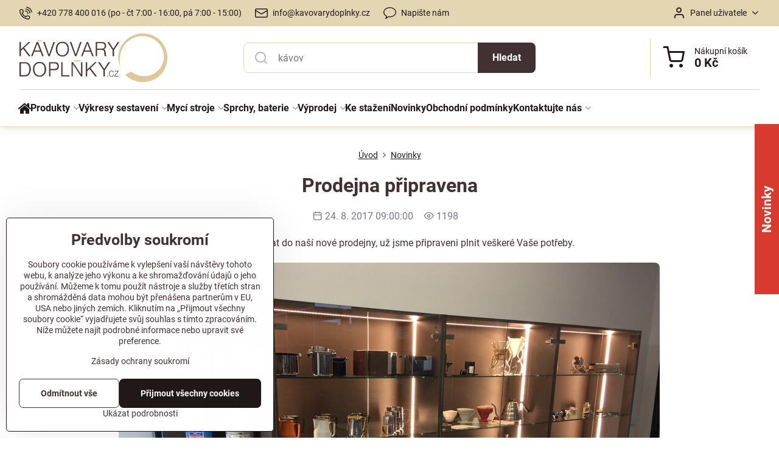

--- FILE ---
content_type: text/html; charset=UTF-8
request_url: https://www.kavovary-doplnky.cz/n/prodejna-pripravena
body_size: 21598
content:

<!DOCTYPE html>
<html  data-lang-code="cz" lang="cs" class="no-js s1-hasHeader1 s1-hasFixedMenu" data-lssid="834241a4a9bc">
    <head>
        <meta charset="utf-8">
        		<title>Prodejna připravena</title>
        		<meta name="viewport" content="width=device-width, initial-scale=1" />
		         
<script data-privacy-group="script">
var FloxSettings = {
'cartItems': {},'cartProducts': {},'cartType': "slider",'loginType': "slider",'regformType': "slider",'langVer': "" 
}; 
 
</script>
<script data-privacy-group="script">
FloxSettings.img_size = { 'min': "50x50",'small': "120x120",'medium': "440x440",'large': "800x800",'max': "1600x1600",'product_antn': "440x440",'product_detail': "800x800" };
</script>
    <template id="privacy_iframe_info">
    <div class="floxIframeBlockedInfo" data-func-text="Funkční" data-analytic-text="Analytické" data-ad-text="Marketingové" data-nosnippet="1">
    <div class="floxIframeBlockedInfo__common">
        <div class="likeH3">Externí obsah je blokován Volbami soukromí</div>
        <p>Přejete si načíst externí obsah?</p>
    </div>
    <div class="floxIframeBlockedInfo__youtube">
        <div class="likeH3">Videa Youtube jsou blokovány Volbami soukromí</div>
        <p>Přejete si načíst Youtube video?</p>
    </div>
    <div class="floxIframeBlockedInfo__buttons">
        <button class="button floxIframeBlockedInfo__once">Povolit jednou</button>
        <button class="button floxIframeBlockedInfo__always" >Povolit a zapamatovat - souhlas s druhem cookie: </button>
    </div>
    <a class="floxIframeBlockedLink__common" href=""><i class="fa fa-external-link"></i> Otevřít obsah v novém okně</a>
    <a class="floxIframeBlockedLink__youtube" href=""><i class="fa fa-external-link"></i> Otevřít video v novém okně</a>
</div>
</template>
<script type="text/javascript" data-privacy-group="script">
FloxSettings.options={},FloxSettings.options.MANDATORY=1,FloxSettings.options.FUNC=2,FloxSettings.options.ANALYTIC=4,FloxSettings.options.AD=8;
FloxSettings.options.fullConsent=11;FloxSettings.options.maxConsent=15;FloxSettings.options.consent=0,localStorage.getItem("floxConsent")&&(FloxSettings.options.consent=parseInt(localStorage.getItem("floxConsent")));FloxSettings.options.sync=1;FloxSettings.google_consent2_options={},FloxSettings.google_consent2_options.AD_DATA=1,FloxSettings.google_consent2_options.AD_PERSON=2;FloxSettings.google_consent2_options.consent = -2;const privacyIsYoutubeUrl=function(e){return e.includes("youtube.com/embed")||e.includes("youtube-nocookie.com/embed")},privacyIsGMapsUrl=function(e){return e.includes("google.com/maps/embed")||/maps\.google\.[a-z]{2,3}\/maps/i.test(e)},privacyGetPrivacyGroup=function(e){var t="";if(e.getAttribute("data-privacy-group")?t=e.getAttribute("data-privacy-group"):e.closest("*[data-privacy-group]")&&(t=e.closest("*[data-privacy-group]").getAttribute("data-privacy-group")),"IFRAME"===e.tagName){let r=e.src||"";privacyIsYoutubeUrl(r)&&(e.setAttribute("data-privacy-group","func"),t="func"),privacyIsGMapsUrl(r)&&(e.setAttribute("data-privacy-group","func"),t="func")}return"regular"===t&&(t="script"),t},privacyBlockScriptNode=function(e){e.type="javascript/blocked";let t=function(r){"javascript/blocked"===e.getAttribute("type")&&r.preventDefault(),e.removeEventListener("beforescriptexecute",t)};e.addEventListener("beforescriptexecute",t)},privacyHandleScriptTag=function(e){let t=privacyGetPrivacyGroup(e);if(t){if("script"===t)return;"mandatory"===t||"func"===t&&FloxSettings.options.consent&FloxSettings.options.FUNC||"analytic"===t&&FloxSettings.options.consent&FloxSettings.options.ANALYTIC||"ad"===t&&FloxSettings.options.consent&FloxSettings.options.AD||privacyBlockScriptNode(e)}else FloxSettings.options.allow_unclassified||privacyBlockScriptNode(e)},privacyShowPlaceholder=function(e){let t=privacyGetPrivacyGroup(e);var r=document.querySelector("#privacy_iframe_info").content.cloneNode(!0),i=r.querySelector(".floxIframeBlockedInfo__always");i.textContent=i.textContent+r.firstElementChild.getAttribute("data-"+t+"-text"),r.firstElementChild.setAttribute("data-"+t,"1"),r.firstElementChild.removeAttribute("data-func-text"),r.firstElementChild.removeAttribute("data-analytic-text"),r.firstElementChild.removeAttribute("data-ad-text");let o=e.parentNode.classList.contains("blockYoutube");if(e.style.height){let a=e.style.height,c=e.style.width;e.setAttribute("data-privacy-style-height",a),r.firstElementChild.style.setProperty("--iframe-h",a),r.firstElementChild.style.setProperty("--iframe-w",c),e.style.height="0"}else if(e.getAttribute("height")){let n=e.getAttribute("height").replace("px",""),l=e.getAttribute("width").replace("px","");e.setAttribute("data-privacy-height",n),n.includes("%")?r.firstElementChild.style.setProperty("--iframe-h",n):r.firstElementChild.style.setProperty("--iframe-h",n+"px"),l.includes("%")?r.firstElementChild.style.setProperty("--iframe-w",l):r.firstElementChild.style.setProperty("--iframe-w",l+"px"),e.setAttribute("height",0)}else if(o&&e.parentNode.style.maxHeight){let s=e.parentNode.style.maxHeight,p=e.parentNode.style.maxWidth;r.firstElementChild.style.setProperty("--iframe-h",s),r.firstElementChild.style.setProperty("--iframe-w",p)}let u=e.getAttribute("data-privacy-src")||"";privacyIsYoutubeUrl(u)?(r.querySelector(".floxIframeBlockedInfo__common").remove(),r.querySelector(".floxIframeBlockedLink__common").remove(),r.querySelector(".floxIframeBlockedLink__youtube").setAttribute("href",u.replace("/embed/","/watch?v="))):u?(r.querySelector(".floxIframeBlockedInfo__youtube").remove(),r.querySelector(".floxIframeBlockedLink__youtube").remove(),r.querySelector(".floxIframeBlockedLink__common").setAttribute("href",u)):(r.querySelector(".floxIframeBlockedInfo__once").remove(),r.querySelector(".floxIframeBlockedInfo__youtube").remove(),r.querySelector(".floxIframeBlockedLink__youtube").remove(),r.querySelector(".floxIframeBlockedLink__common").remove(),r.querySelector(".floxIframeBlockedInfo__always").classList.add("floxIframeBlockedInfo__always--reload")),e.parentNode.insertBefore(r,e.nextSibling),o&&e.parentNode.classList.add("blockYoutube--blocked")},privacyHidePlaceholderIframe=function(e){var t=e.nextElementSibling;if(t&&t.classList.contains("floxIframeBlockedInfo")){let r=e.parentNode.classList.contains("blockYoutube");r&&e.parentNode.classList.remove("blockYoutube--blocked"),e.getAttribute("data-privacy-style-height")?e.style.height=e.getAttribute("data-privacy-style-height"):e.getAttribute("data-privacy-height")?e.setAttribute("height",e.getAttribute("data-privacy-height")):e.classList.contains("invisible")&&e.classList.remove("invisible"),t.remove()}},privacyBlockIframeNode=function(e){var t=e.src||"";""===t&&e.getAttribute("data-src")&&(t=e.getAttribute("data-src")),e.setAttribute("data-privacy-src",t),e.removeAttribute("src"),!e.classList.contains("floxNoPrivacyPlaceholder")&&(!e.style.width||parseInt(e.style.width)>200)&&(!e.getAttribute("width")||parseInt(e.getAttribute("width"))>200)&&(!e.style.height||parseInt(e.style.height)>200)&&(!e.getAttribute("height")||parseInt(e.getAttribute("height"))>200)&&(!e.style.display||"none"!==e.style.display)&&(!e.style.visibility||"hidden"!==e.style.visibility)&&privacyShowPlaceholder(e)},privacyHandleIframeTag=function(e){let t=privacyGetPrivacyGroup(e);if(t){if("script"===t||"mandatory"===t)return;if("func"===t&&FloxSettings.options.consent&FloxSettings.options.FUNC)return;if("analytic"===t&&FloxSettings.options.consent&FloxSettings.options.ANALYTIC||"ad"===t&&FloxSettings.options.consent&FloxSettings.options.AD)return;privacyBlockIframeNode(e)}else{if(FloxSettings.options.allow_unclassified)return;privacyBlockIframeNode(e)}},privacyHandleYoutubeGalleryItem=function(e){if(!(FloxSettings.options.consent&FloxSettings.options.FUNC)){var t=e.closest(".gallery").getAttribute("data-preview-height"),r=e.getElementsByTagName("img")[0],i=r.getAttribute("src").replace(t+"/"+t,"800/800");r.classList.contains("flox-lazy-load")&&(i=r.getAttribute("data-src").replace(t+"/"+t,"800/800")),e.setAttribute("data-href",e.getAttribute("href")),e.setAttribute("href",i),e.classList.replace("ytb","ytbNoConsent")}},privacyBlockPrivacyElementNode=function(e){e.classList.contains("floxPrivacyPlaceholder")?(privacyShowPlaceholder(e),e.classList.add("invisible")):e.style.display="none"},privacyHandlePrivacyElementNodes=function(e){let t=privacyGetPrivacyGroup(e);if(t){if("script"===t||"mandatory"===t)return;if("func"===t&&FloxSettings.options.consent&FloxSettings.options.FUNC)return;if("analytic"===t&&FloxSettings.options.consent&FloxSettings.options.ANALYTIC||"ad"===t&&FloxSettings.options.consent&FloxSettings.options.AD)return;privacyBlockPrivacyElementNode(e)}else{if(FloxSettings.options.allow_unclassified)return;privacyBlockPrivacyElementNode(e)}};function privacyLoadScriptAgain(e){var t=document.getElementsByTagName("head")[0],r=document.createElement("script");r.src=e.getAttribute("src"),t.appendChild(r),e.parentElement.removeChild(e)}function privacyExecuteScriptAgain(e){var t=document.getElementsByTagName("head")[0],r=document.createElement("script");r.textContent=e.textContent,t.appendChild(r),e.parentElement.removeChild(e)}function privacyEnableScripts(){document.querySelectorAll('script[type="javascript/blocked"]').forEach(e=>{let t=privacyGetPrivacyGroup(e);(FloxSettings.options.consent&FloxSettings.options.ANALYTIC&&t.includes("analytic")||FloxSettings.options.consent&FloxSettings.options.AD&&t.includes("ad")||FloxSettings.options.consent&FloxSettings.options.FUNC&&t.includes("func"))&&(e.getAttribute("src")?privacyLoadScriptAgain(e):privacyExecuteScriptAgain(e))})}function privacyEnableIframes(){document.querySelectorAll("iframe[data-privacy-src]").forEach(e=>{let t=privacyGetPrivacyGroup(e);if(!(FloxSettings.options.consent&FloxSettings.options.ANALYTIC&&t.includes("analytic")||FloxSettings.options.consent&FloxSettings.options.AD&&t.includes("ad")||FloxSettings.options.consent&FloxSettings.options.FUNC&&t.includes("func")))return;privacyHidePlaceholderIframe(e);let r=e.getAttribute("data-privacy-src");e.setAttribute("src",r),e.removeAttribute("data-privacy-src")})}function privacyEnableYoutubeGalleryItems(){FloxSettings.options.consent&FloxSettings.options.FUNC&&(document.querySelectorAll(".ytbNoConsent").forEach(e=>{e.setAttribute("href",e.getAttribute("data-href")),e.classList.replace("ytbNoConsent","ytb")}),"function"==typeof initGalleryPlugin&&initGalleryPlugin())}function privacyEnableBlockedContent(e,t){document.querySelectorAll(".floxCaptchaCont").length&&(e&FloxSettings.options.FUNC)!=(t&FloxSettings.options.FUNC)?window.location.reload():(privacyEnableScripts(),privacyEnableIframes(),privacyEnableYoutubeGalleryItems(),"function"==typeof FloxSettings.privacyEnableScriptsCustom&&FloxSettings.privacyEnableScriptsCustom())}
function privacyUpdateConsent(){ if(FloxSettings.sklik&&FloxSettings.sklik.active){var e={rtgId:FloxSettings.sklik.seznam_retargeting_id,consent:FloxSettings.options.consent&&FloxSettings.options.consent&FloxSettings.options.ANALYTIC?1:0};"category"===FloxSettings.sklik.pageType?(e.category=FloxSettings.sklik.category,e.pageType=FloxSettings.sklik.pageType):"offerdetail"===FloxSettings.sklik.pagetype&&(e.itemId=FloxSettings.sklik.itemId,e.pageType=FloxSettings.sklik.pageType),window.rc&&window.rc.retargetingHit&&window.rc.retargetingHit(e)}"function"==typeof loadCartFromLS&&"function"==typeof saveCartToLS&&(loadCartFromLS(),saveCartToLS());}
const observer=new MutationObserver(e=>{e.forEach(({addedNodes:e})=>{e.forEach(e=>{if(FloxSettings.options.consent!==FloxSettings.options.maxConsent){if(1===e.nodeType&&"SCRIPT"===e.tagName)return privacyHandleScriptTag(e);if(1===e.nodeType&&"IFRAME"===e.tagName)return privacyHandleIframeTag(e);if(1===e.nodeType&&"A"===e.tagName&&e.classList.contains("ytb"))return privacyHandleYoutubeGalleryItem(e);if(1===e.nodeType&&"SCRIPT"!==e.tagName&&"IFRAME"!==e.tagName&&e.classList.contains("floxPrivacyElement"))return privacyHandlePrivacyElementNodes(e)}1===e.nodeType&&(e.classList.contains("mainPrivacyModal")||e.classList.contains("mainPrivacyBar"))&&(FloxSettings.options.consent>0&&!FloxSettings.options.forceShow&&-1!==FloxSettings.google_consent2_options.consent?e.style.display="none":FloxSettings.options.consent>0&&-1===FloxSettings.google_consent2_options.consent?e.classList.add("hideBWConsentOptions"):-1!==FloxSettings.google_consent2_options.consent&&e.classList.add("hideGC2ConsentOptions"))})})});observer.observe(document.documentElement,{childList:!0,subtree:!0}),document.addEventListener("DOMContentLoaded",function(){observer.disconnect()});const createElementBackup=document.createElement;document.createElement=function(...e){if("script"!==e[0].toLowerCase())return createElementBackup.bind(document)(...e);let n=createElementBackup.bind(document)(...e);return n.setAttribute("data-privacy-group","script"),n};
</script>

<meta name="referrer" content="no-referrer-when-downgrade">


<link rel="canonical" href="https://www.kavovary-doplnky.cz/n/prodejna-pripravena">
    

<style itemscope itemtype="https://schema.org/WebPage" itemref="p1a p1b p1c"></style> 
<meta id="p1a" itemprop="name" content="Prodejna připravena">
<meta id="p1b" itemprop="description" content="">  
<meta property="og:title" content="Prodejna připravena">

<meta property="og:url" content="https://www.kavovary-doplnky.cz/n/prodejna-pripravena">
<meta property="og:description" content="">

<meta name="twitter:card" content="summary_large_image">
<meta name="twitter:title" content="Prodejna připravena">
<meta name="twitter:description" content="">

    <meta property="og:locale" content="cs_CZ">

    <meta property="og:type" content="article">
    <meta id="p1c" itemprop="image" content="https://www.kavovary-doplnky.cz/resize/e/440/440/files/ilustracni-foto/img-1254.jpg">
    <meta property="og:image" content="https://www.kavovary-doplnky.cz/resize/e/1200/630/files/ilustracni-foto/img-1254.jpg"> 
    <meta name="twitter:image" content="https://www.kavovary-doplnky.cz/resize/e/1200/630/files/ilustracni-foto/img-1254.jpg">    
    <link href="https://www.kavovary-doplnky.cz/resize/e/440/440/files/ilustracni-foto/img-1254.jpg" rel="previewimage">   

<link rel="alternate" type="application/rss+xml" title="RSS feed pro www.kavovary-doplnky.cz" href="/e/rss/news">

<link rel="dns-prefetch" href="https://www.byznysweb.cz">
<link rel="preconnect" href="https://www.byznysweb.cz/" crossorigin>
<style type="text/css">
    

@font-face {
  font-family: 'Roboto';
  font-style: normal;
  font-display: swap;
  font-weight: 400;
  src: local(''),
       url('https://www.byznysweb.cz/templates/bw-fonts/roboto-v30-latin-ext_latin-regular.woff2') format('woff2'),
       url('https://www.byznysweb.cz/templates/bw-fonts/roboto-v30-latin-ext_latin-regular.woff') format('woff');
}


@font-face {
  font-family: 'Roboto';
  font-style: normal;
  font-display: swap;
  font-weight: 700;
  src: local(''),
       url('https://www.byznysweb.cz/templates/bw-fonts/roboto-v30-latin-ext_latin-700.woff2') format('woff2'),
       url('https://www.byznysweb.cz/templates/bw-fonts/roboto-v30-latin-ext_latin-700.woff') format('woff');
}
</style>

<link rel="preload" href="/erp-templates/skins/flat/universal/fonts/fontawesome-webfont.woff2" as="font" type="font/woff2" crossorigin>
<link href="/erp-templates/260116130605/universal.css" rel="stylesheet" type="text/css" media="all">  




<script data-privacy-group="mandatory">
    FloxSettings.trackerData = {
                    'cartIds': []
            };
    </script> 
    <link rel="shortcut icon" href="/files/favicon/favicon.ico">
    <link rel="icon" href="/files/favicon/favicon.ico?refresh" type="image/x-icon">

		<script data-privacy-group="script">
			FloxSettings.cartType = "same_page";
			FloxSettings.loginType = "custom";
			FloxSettings.regformType = "custom";
		</script>
												<style>
			:root {
				--s1-accentTransparent: #42313217;
				--s1-accentComplement: #fff;
				--s1-maccentComplement: #000;
				--s1-menuBgComplementTransparent: #000b;
				--s1-menuBgComplementTransparent2: #0002;
				--s1-menuBgComplement: #000;
				--s1-accentDark: #211819;
			}
		</style>

		</head>
<body class="s1-pt-engine  s1-roundedCorners">
    
    <noscript class="noprint">
        <div id="noscript">
            Javascript není prohlížečem podporován nebo je vypnutý. Pro zobrazení stránky tak, jak byla zamýšlena, použijte prohlížeč s podporou JavaScriptu.
            <br>Pomoc: <a href="https://www.enable-javascript.com/" target="_blank">Enable-Javascript.com</a>.
        </div>
    </noscript>
    
    <div class="oCont remodal-bg">
																								
						

	
	<section class="s1-headerTop s1-headerTop-style1 noprint">
		<div class="s1-cont flex ai-c">
							<div class="s1-headerTop-left">
					                        <div id="box-id-top_header_left" class="pagebox">
                                                        	<nav class="s1-topNav">
		<ul class="s1-topNav-items">
																				<li class="s1-topNav-item ">
						<a class="s1-topNav-link " href="tel:+420778400016" >
															    <i class="navIcon navIconBWSet imgIcon50"><svg xmlns="http://www.w3.org/2000/svg" width="32.363" height="32.696" viewBox="0 0 32.363 32.696" fill="currentColor">
    <path d="M50.089,33.454a1.089,1.089,0,0,1-1.057-.818A16.444,16.444,0,0,0,36.816,20.8a1.085,1.085,0,1,1,.485-2.116A18.64,18.64,0,0,1,51.148,32.1a1.085,1.085,0,0,1-.789,1.319A1.146,1.146,0,0,1,50.089,33.454Z" transform="translate(-18.819 -18.652)"/>
    <path d="M45.271,36.015a1.091,1.091,0,0,1-1.08-.933,11.093,11.093,0,0,0-9.62-9.407,1.085,1.085,0,1,1,.271-2.153A13.276,13.276,0,0,1,46.353,34.778,1.086,1.086,0,0,1,45.425,36,1.151,1.151,0,0,1,45.271,36.015Z" transform="translate(-18.819 -18.652)"/>
    <path d="M40.16,37.721a1.088,1.088,0,0,1-1.091-1.085,5.871,5.871,0,0,0-5.884-5.846,1.085,1.085,0,1,1,0-2.17,8.051,8.051,0,0,1,8.067,8.016A1.089,1.089,0,0,1,40.16,37.721Z" transform="translate(-18.819 -18.652)"/>
    <path d="M40.781,51.348l-.179,0c-6.259-.15-21.417-6.59-21.781-21.646a4.416,4.416,0,0,1,4.195-4.873l1.667-.04c1.493-.022,4.368,1.1,4.478,5.638.1,4.086-1.181,4.893-1.953,5.009a1.073,1.073,0,0,1-.138.013l-.32.007a16.914,16.914,0,0,0,8.062,8.011l.007-.317a1.285,1.285,0,0,1,.012-.138c.118-.767.929-2.037,5.042-1.941,4.569.11,5.709,2.959,5.672,4.451l-.04,1.657a4.594,4.594,0,0,1-.661,2.126A4.425,4.425,0,0,1,40.781,51.348ZM24.763,26.956h-.027L23.069,27c-.491.022-2.123.281-2.066,2.651.352,14.5,15.42,19.427,19.652,19.528,2.388.091,2.645-1.564,2.668-2.063l.04-1.646c.018-.74-.7-2.161-3.542-2.229a6.37,6.37,0,0,0-2.828.344l-.005.2a1.988,1.988,0,0,1-.9,1.613,2.014,2.014,0,0,1-1.841.184,18.874,18.874,0,0,1-9.628-9.568,1.973,1.973,0,0,1,.186-1.828,2.006,2.006,0,0,1,1.622-.9l.2,0a6.306,6.306,0,0,0,.346-2.809C26.911,27.686,25.516,26.956,24.763,26.956Zm10.3,16.612h0Z" transform="translate(-18.819 -18.652)"/>
</svg>
</i>

														<span class="s1-topNav-linkText"> +420 778 400 016 (po - čt 7:00 - 16:00, pá 7:00 - 15:00)</span>
						</a>
					</li>
																								<li class="s1-topNav-item ">
						<a class="s1-topNav-link " href="mailto:info@kavovarydoplnky.cz" >
															    <i class="navIcon navIconBWSet imgIcon50"><svg xmlns="http://www.w3.org/2000/svg" width="34.079" height="24.679" viewBox="0 0 34.079 24.679" fill="currentColor">
  <path d="M48.018,22.66H21.982a4.027,4.027,0,0,0-4.022,4.022V43.318a4.028,4.028,0,0,0,4.022,4.022H48.018a4.028,4.028,0,0,0,4.022-4.022V26.682A4.027,4.027,0,0,0,48.018,22.66ZM21.982,25.084H48.018a1.6,1.6,0,0,1,1.6,1.6v.843L35.068,36.016l-14.684-8.7v-.629A1.6,1.6,0,0,1,21.982,25.084ZM48.018,44.916H21.982a1.6,1.6,0,0,1-1.6-1.6V30.128l14.061,8.336a1.208,1.208,0,0,0,1.229,0l13.942-8.137V43.318A1.6,1.6,0,0,1,48.018,44.916Z" transform="translate(-17.96 -22.66)"/>
</svg>
</i>

														<span class="s1-topNav-linkText">info@kavovarydoplnky.cz</span>
						</a>
					</li>
																								<li class="s1-topNav-item ">
						<a class="s1-topNav-link " href="https://www.kavovary-doplnky.cz/kontakt/napiste-nam" >
															    <i class="navIcon navIconBWSet imgIcon50"><svg xmlns="http://www.w3.org/2000/svg" width="38.223" height="34.889" viewBox="0 0 38.223 34.889" fill="currentColor">
  <path d="m 22.548,52.445 c -1.046281,1.95e-4 -1.586799,-1.24983 -0.87,-2.012 1.150101,-1.307432 1.866343,-2.939417 2.05,-4.671 0.09022,-0.678153 -0.222084,-1.346878 -0.8,-1.713 -4.441,-2.816 -7.041,-7.043 -7.041,-11.577 0,-8.225 8.573,-14.917 19.111,-14.917 10.538,0 19.111,6.692 19.111,14.917 0,8.225 -8.571,14.918 -19.109,14.918 -1.060682,2.01e-4 -2.120253,-0.06861 -3.172,-0.206 -0.491735,-0.06576 -0.988954,0.07264 -1.376,0.383 -2.272722,1.885461 -4.765156,3.489107 -7.423,4.776 -0.151438,0.06726 -0.315299,0.102004 -0.481,0.102 z M 35,19.943 c -9.222,0 -16.724,5.621 -16.724,12.529 0,4.121 2.72,7.981 7.277,10.331 0.40039,0.198737 0.658453,0.602177 0.671,1.049 0.019,1.084718 -0.08365,2.168147 -0.306,3.23 -0.07417,0.363167 0.33151,0.631922 0.637,0.422 1.169491,-0.81007 2.296953,-1.679197 3.378,-2.604 0.277104,-0.237719 0.647358,-0.336355 1.006,-0.268 C 32.278374,44.879985 33.637866,45.003179 35,45 44.222,45 51.724,39.379 51.724,32.47 51.724,25.561 44.222,19.943 35,19.943 Z"
     transform="translate(-15.889 -17.555)" />
</svg></i>

														<span class="s1-topNav-linkText">Napište nám</span>
						</a>
					</li>
									</ul>
	</nav>

                             
            </div> 
    
				</div>
										<div class="s1-headerTop-right flex ml-a">
											<div class="s1-dropDown s1-loginDropdown">
	<a href="/e/login" class="s1-dropDown-toggler">
		<i class="s1-icon s1-icon-user s1-dropDown-icon" aria-hidden="true"></i>
		<span class="s1-dropDown-title">Panel uživatele</span>
		<i class="fa fa-angle-down s1-dropDown-arrow"></i>
	</a>
	<ul class="s1-dropDown-items">
				<li class="s1-dropDown-item">
			<a class="s1-dropDown-link" href="/e/login" data-remodal-target="s1-acc">
				<i class="s1-icon s1-icon-log-in s1-dropDown-icon"></i>
				<span class="s1-dropDown-title">Přihlásit se</span>
			</a>
		</li>
						<li class="s1-dropDown-item">
			<a class="s1-dropDown-link" href="/e/account/register">
				<i class="s1-icon s1-icon-user-plus s1-dropDown-icon"></i>
				<span class="s1-dropDown-title">Registrace</span>
			</a>
		</li>
    		</ul>
</div>

														</div>
					</div>
	</section>
<header class="s1-header s1-header-style1  noprint">
	<section class="s1-header-cont s1-cont flex">
		<div class="s1-header-logo">
							<a class="s1-imglogo" href="/"><img src="/files/s1-sablona/k-d-logo-final.png" alt="Logo"></a>
					</div>
		<div class="s1-header-actions flex">
						<div class="s1-header-search">
				<!-- search activator -->
				<div class="s1-header-action m-hide">
					<a href="/e/search" title="Hledat" class="s1-header-actionLink s1-searchActivatorJS"><i class="s1-icon s1-icon-search"></i></a>
				</div>
					<form action="/e/search" method="get" class="siteSearchForm s1-topSearch-form">
		<div class="siteSearchCont s1-topSearch">
			<label class="s1-siteSearch-label flex">
				<i class="s1-icon s1-icon-search rm-hide"></i>
				<input data-pages="Stránky" data-products="Produkty" data-categories="Kategorie" data-news="Novinky" data-brands="Výrobce" class="siteSearchInput" id="s1-small-search" placeholder="Vyhledávání" name="word" type="text" value="">
				<button class="button" type="submit">Hledat</button>
			</label>
		</div>
	</form>

			</div>
			
												<!-- cart -->
			<div class="s1-headerCart-outer">
				            
    		<div class="s1-header-action s1-headerCart">
			<a class="s1-header-actionLink smallCart" href="/e/cart/index" title="Nákupní košík">
				<i class="s1-icon s1-icon-shopping-cart"></i>
				<span class="smallCartItems buttonCartInvisible invisible">0</span>
				<div class="s1-scText rl-hide">
					<span class="s1-scTitle">Nákupní košík</span>
					<span class="smallCartTotal smallCartPrice" data-pieces="0">0 Kč</span>
				</div>
			</a>
			<div id="s1-customSmallCartCont" class="s1-smallCart-wrapper"></div>
		</div>
    
			</div>
			<!-- menu -->
						<div class="s1-header-action l-hide">
				<button aria-label="Menu" class="s1-header-actionLink s1-menuActivatorJS"><i class="s1-icon s1-icon-menu"></i></button>
			</div>
					</div>
	</section>
		<div class="s1-menu-section ">
					<div class="s1-menu-overlay s1-menuActivatorJS l-hide"></div>
			<div class="s1-menu-wrapper">
				<div class="s1-menu-header l-hide">
					Menu
					<span class="s1-menuClose s1-menuActivatorJS">✕</span>
				</div>
				<div class="s1-menu-cont s1-cont">
											                        <div id="box-id-flox_main_menu" class="pagebox">
                                                        																																<nav class="s1-menu s1-menu-left ">
						<ul class="s1-menu-items">
														
																																																																																																
											<li class="s1-menu-item iconOnly  ">
							<a class="s1-menu-link " href="/">
																	        
    <i class="navIcon fa fa-home fa-fw imgIcon50"></i>
    
																<span>O nás</span>
															</a>
													</li>
																			
																																																																																																
											<li class="s1-menu-item  hasSubmenu s1-sub-group s1-sub-group-inlineLinks ">
							<a class="s1-menu-link " href="/c/eshop">
																<span>Produkty</span>
								<i class="s1-menuChevron fa fa-angle-right"></i>							</a>
															<ul class="s1-submenu-items level-1">
								<li class="s1-submenu-item level-1 hasIcon   ">
															<a class="s1-submenu-image rl-hide" href="/c/eshop/alternativni-priprava-kavy">
						<img class="s1-submenu-img flox-lazy-load" data-src="/resize/e/100/100/files/alternativni-priprava-kavy/1235056.jpg" alt="Fitrovaná a alternativní káva." loading="lazy">
					</a>
										<a href="/c/eshop/alternativni-priprava-kavy" class="s1-submenu-link ">
						<span>Alternativní příprava kávy</span>
											</a>
									</li>
								<li class="s1-submenu-item level-1 hasIcon   ">
															<a class="s1-submenu-image rl-hide" href="/c/eshop/fiorenzato">
						<img class="s1-submenu-img flox-lazy-load" data-src="/resize/e/100/100/files/fiorenzato/f4e/f4-e-nero-opaco-520x1000-2.png" alt="" loading="lazy">
					</a>
										<a href="/c/eshop/fiorenzato" class="s1-submenu-link ">
						<span>Mlýnky na kávu Fiorenzato</span>
											</a>
									</li>
								<li class="s1-submenu-item level-1 hasIcon   ">
															<a class="s1-submenu-image rl-hide" href="/c/eshop/joefrex">
						<img class="s1-submenu-img flox-lazy-load" data-src="/resize/e/100/100/files/doplnky/123951.jpg" alt="Designové potřeby pro baristy JoeFrex" loading="lazy">
					</a>
										<a href="/c/eshop/joefrex" class="s1-submenu-link ">
						<span>JoeFrex designové doplňky </span>
											</a>
									</li>
								<li class="s1-submenu-item level-1 hasIcon   ">
															<a class="s1-submenu-image rl-hide" href="/c/eshop/cerpadla">
						<img class="s1-submenu-img flox-lazy-load" data-src="/resize/e/100/100/files/cerpadla/104005.jpg" alt="Rotační a vibrační čerpadla pro kávovary." loading="lazy">
					</a>
										<a href="/c/eshop/cerpadla" class="s1-submenu-link ">
						<span>Čerpadla</span>
											</a>
									</li>
								<li class="s1-submenu-item level-1 hasIcon   ">
															<a class="s1-submenu-image rl-hide" href="/c/eshop/udrzba">
						<img class="s1-submenu-img flox-lazy-load" data-src="/resize/e/100/100/files/drevene-pomucky/1384021.jpg" alt="Potřeby a pomůcky pro čištění kávovarů" loading="lazy">
					</a>
										<a href="/c/eshop/udrzba" class="s1-submenu-link ">
						<span>Čištění, údržba</span>
											</a>
									</li>
								<li class="s1-submenu-item level-1 hasIcon   ">
															<a class="s1-submenu-image rl-hide" href="/c/eshop/doplnky">
						<img class="s1-submenu-img flox-lazy-load" data-src="/resize/e/100/100/files/doplnky/123016.jpg" alt="Doplňky pro přípravu kávy." loading="lazy">
					</a>
										<a href="/c/eshop/doplnky" class="s1-submenu-link ">
						<span>Doplňky, dózy</span>
											</a>
									</li>
								<li class="s1-submenu-item level-1 hasIcon   ">
															<a class="s1-submenu-image rl-hide" href="/c/eshop/elektromagneticke-ventily">
						<img class="s1-submenu-img flox-lazy-load" data-src="/resize/e/100/100/files/ventily/ventily-nove-foto/113001.jpg" alt="Elektromagnetické ventily" loading="lazy">
					</a>
										<a href="/c/eshop/elektromagneticke-ventily" class="s1-submenu-link ">
						<span>Elektromagnetické ventily</span>
											</a>
									</li>
								<li class="s1-submenu-item level-1 hasIcon   ">
															<a class="s1-submenu-image rl-hide" href="/c/eshop/chemie">
						<img class="s1-submenu-img flox-lazy-load" data-src="/resize/e/100/100/files/udrzba/3092078.jpg" alt="" loading="lazy">
					</a>
										<a href="/c/eshop/chemie" class="s1-submenu-link ">
						<span>Chemie pro údržbu</span>
											</a>
									</li>
								<li class="s1-submenu-item level-1 hasIcon   ">
															<a class="s1-submenu-image rl-hide" href="/c/eshop/ims">
						<img class="s1-submenu-img flox-lazy-load" data-src="/resize/e/100/100/files/misky/precizni-misky/precizni-misky-nove/121207.jpg" alt="" loading="lazy">
					</a>
										<a href="/c/eshop/ims" class="s1-submenu-link ">
						<span>\"I.M.S.\" precizní výrobky</span>
											</a>
									</li>
								<li class="s1-submenu-item level-1 hasIcon   ">
															<a class="s1-submenu-image rl-hide" href="/c/eshop/konvicky">
						<img class="s1-submenu-img flox-lazy-load" data-src="/resize/e/100/100/files/konvice/123004.jpg" alt="Konvičky pro zpěnění mléka" loading="lazy">
					</a>
										<a href="/c/eshop/konvicky" class="s1-submenu-link ">
						<span>Konvičky, ostřiky</span>
											</a>
									</li>
								<li class="s1-submenu-item level-1 hasIcon   ">
															<a class="s1-submenu-image rl-hide" href="/c/eshop/manometry">
						<img class="s1-submenu-img flox-lazy-load" data-src="/resize/e/100/100/files/manometry/1245019.jpg" alt="" loading="lazy">
					</a>
										<a href="/c/eshop/manometry" class="s1-submenu-link ">
						<span>Manometry</span>
											</a>
									</li>
								<li class="s1-submenu-item level-1 hasIcon   ">
															<a class="s1-submenu-image rl-hide" href="/c/eshop/misky">
						<img class="s1-submenu-img flox-lazy-load" data-src="/resize/e/100/100/files/misky/121016.jpg" alt="Misky do pák kávovarů" loading="lazy">
					</a>
										<a href="/c/eshop/misky" class="s1-submenu-link ">
						<span>Misky</span>
											</a>
									</li>
								<li class="s1-submenu-item level-1 hasIcon   ">
															<a class="s1-submenu-image rl-hide" href="/c/eshop/mleci-kameny">
						<img class="s1-submenu-img flox-lazy-load" data-src="/resize/e/100/100/files/5064594.jpg" alt="Mlecí kameny." loading="lazy">
					</a>
										<a href="/c/eshop/mleci-kameny" class="s1-submenu-link ">
						<span>Mlecí kameny</span>
											</a>
									</li>
								<li class="s1-submenu-item level-1 hasIcon   ">
															<a class="s1-submenu-image rl-hide" href="/c/eshop/motta-designove-doplnky">
						<img class="s1-submenu-img flox-lazy-load" data-src="/resize/e/100/100/files/konvice/50669082017-01-12-12-46-09.jpg" alt="Designové doplňky Motta." loading="lazy">
					</a>
										<a href="/c/eshop/motta-designove-doplnky" class="s1-submenu-link ">
						<span>Motta potřeby pro baristy</span>
											</a>
									</li>
								<li class="s1-submenu-item level-1 hasIcon   ">
															<a class="s1-submenu-image rl-hide" href="/c/eshop/motory">
						<img class="s1-submenu-img flox-lazy-load" data-src="/resize/e/100/100/files/motor-kondenzator/1030012024-02-05-14-11-05.jpg" alt="Motor čerpadla kávovaru." loading="lazy">
					</a>
										<a href="/c/eshop/motory" class="s1-submenu-link ">
						<span>Motory, kondenzátory </span>
											</a>
									</li>
								<li class="s1-submenu-item level-1 hasIcon   ">
															<a class="s1-submenu-image rl-hide" href="/c/eshop/zasuvka_knockbox">
						<img class="s1-submenu-img flox-lazy-load" data-src="/resize/e/100/100/files/motta/123023.jpg" alt="Zásuvky a nádoby na použitou kávu (knockboxy)." loading="lazy">
					</a>
										<a href="/c/eshop/zasuvka_knockbox" class="s1-submenu-link ">
						<span>Nádoby na použitou kávu</span>
											</a>
									</li>
								<li class="s1-submenu-item level-1 hasIcon   ">
															<a class="s1-submenu-image rl-hide" href="/c/eshop/nastroje">
						<img class="s1-submenu-img flox-lazy-load" data-src="/resize/e/100/100/files/1394001.jpg" alt="" loading="lazy">
					</a>
										<a href="/c/eshop/nastroje" class="s1-submenu-link ">
						<span>Nástroje</span>
											</a>
									</li>
								<li class="s1-submenu-item level-1 hasIcon   ">
															<a class="s1-submenu-image rl-hide" href="/c/eshop/nasypky-pro-kavomlynek">
						<img class="s1-submenu-img flox-lazy-load" data-src="/resize/e/100/100/files/fiorenzato/1080034.jpg" alt="" loading="lazy">
					</a>
										<a href="/c/eshop/nasypky-pro-kavomlynek" class="s1-submenu-link ">
						<span>Násypky pro kávomlýnek</span>
											</a>
									</li>
								<li class="s1-submenu-item level-1 hasIcon   ">
															<a class="s1-submenu-image rl-hide" href="/c/eshop/ovladaci-panely">
						<img class="s1-submenu-img flox-lazy-load" data-src="/resize/e/100/100/files/panely-tlacitek/115037.jpg" alt="" loading="lazy">
					</a>
										<a href="/c/eshop/ovladaci-panely" class="s1-submenu-link ">
						<span>Ovládací panely</span>
											</a>
									</li>
								<li class="s1-submenu-item level-1 hasIcon   ">
															<a class="s1-submenu-image rl-hide" href="/c/eshop/odpadni-hadice">
						<img class="s1-submenu-img flox-lazy-load" data-src="/resize/e/100/100/files/odpadni-hadice/17047.webp" alt="" loading="lazy">
					</a>
										<a href="/c/eshop/odpadni-hadice" class="s1-submenu-link ">
						<span>Hadice - přívodní, odpadní</span>
											</a>
									</li>
								<li class="s1-submenu-item level-1 hasIcon   ">
															<a class="s1-submenu-image rl-hide" href="/c/eshop/paky-a-prislusenstvi">
						<img class="s1-submenu-img flox-lazy-load" data-src="/resize/e/100/100/files/paky/paky-a-prislus.-bez-vodoznaku/120011.jpg" alt="Kompletní páky pro kávovary" loading="lazy">
					</a>
										<a href="/c/eshop/paky-a-prislusenstvi" class="s1-submenu-link ">
						<span>Páky a příslušenství</span>
											</a>
									</li>
								<li class="s1-submenu-item level-1 hasIcon   ">
															<a class="s1-submenu-image rl-hide" href="/c/eshop/pechovadla">
						<img class="s1-submenu-img flox-lazy-load" data-src="/resize/e/100/100/files/pechovadla/123042.jpg" alt="Pěchovadla (Tampery) pro upěchování kávy v páce" loading="lazy">
					</a>
										<a href="/c/eshop/pechovadla" class="s1-submenu-link ">
						<span>Pěchovadla (tampery)</span>
											</a>
									</li>
								<li class="s1-submenu-item level-1 hasIcon   ">
															<a class="s1-submenu-image rl-hide" href="/c/eshop/plastove-kryty-a-nalepky">
						<img class="s1-submenu-img flox-lazy-load" data-src="/resize/e/100/100/files/kryty-a-nalepky/kryty-a-nalepky-bez-vodoznaku/136094.jpg" alt="" loading="lazy">
					</a>
										<a href="/c/eshop/plastove-kryty-a-nalepky" class="s1-submenu-link ">
						<span>Plastové kryty a nálepky</span>
											</a>
									</li>
								<li class="s1-submenu-item level-1 hasIcon   ">
															<a class="s1-submenu-image rl-hide" href="/c/eshop/podstavce">
						<img class="s1-submenu-img flox-lazy-load" data-src="/resize/e/100/100/files/motta/123590.jpg" alt="Podstavce a podložky" loading="lazy">
					</a>
										<a href="/c/eshop/podstavce" class="s1-submenu-link ">
						<span>Podstavce, podložky</span>
											</a>
									</li>
								<li class="s1-submenu-item level-1 hasIcon   ">
															<a class="s1-submenu-image rl-hide" href="/c/eshop/prutokomery">
						<img class="s1-submenu-img flox-lazy-load" data-src="/resize/e/100/100/files/prutokomer/prutokomery-bez-vodoznaku/112001.jpg" alt="Průtokoměr je zařízení určené pro měření průtoku vody při vaření kávy." loading="lazy">
					</a>
										<a href="/c/eshop/prutokomery" class="s1-submenu-link ">
						<span>Průtokoměry</span>
											</a>
									</li>
								<li class="s1-submenu-item level-1 hasIcon   ">
															<a class="s1-submenu-image rl-hide" href="/c/eshop/sitka-difuzory">
						<img class="s1-submenu-img flox-lazy-load" data-src="/resize/e/100/100/files/sitka/122012.jpg" alt="Sítko do hlavy kávovaru" loading="lazy">
					</a>
										<a href="/c/eshop/sitka-difuzory" class="s1-submenu-link ">
						<span>Sítka, difuzory</span>
											</a>
									</li>
								<li class="s1-submenu-item level-1 hasIcon   ">
															<a class="s1-submenu-image rl-hide" href="/c/eshop/sady">
						<img class="s1-submenu-img flox-lazy-load" data-src="/resize/e/100/100/files/alternativni-priprava-kavy/1235039.jpg" alt="Zvýhodněné sady a sety" loading="lazy">
					</a>
										<a href="/c/eshop/sady" class="s1-submenu-link ">
						<span>Sady</span>
											</a>
									</li>
								<li class="s1-submenu-item level-1 hasIcon   ">
															<a class="s1-submenu-image rl-hide" href="/c/eshop/salky">
						<img class="s1-submenu-img flox-lazy-load" data-src="/resize/e/100/100/files/ascaso/salky/p26a6720.jpg" alt="" loading="lazy">
					</a>
										<a href="/c/eshop/salky" class="s1-submenu-link ">
						<span>Šálky</span>
											</a>
									</li>
								<li class="s1-submenu-item level-1 hasIcon   ">
															<a class="s1-submenu-image rl-hide" href="/c/eshop/sroubeni">
						<img class="s1-submenu-img flox-lazy-load" data-src="/resize/e/100/100/files/sroubeni/106134.jpg" alt="" loading="lazy">
					</a>
										<a href="/c/eshop/sroubeni" class="s1-submenu-link ">
						<span>Šroubení</span>
											</a>
									</li>
								<li class="s1-submenu-item level-1 hasIcon   ">
															<a class="s1-submenu-image rl-hide" href="/c/eshop/teplomery">
						<img class="s1-submenu-img flox-lazy-load" data-src="/resize/e/100/100/files/doplnky/1231022024-02-23-14-29-55.jpg" alt="Měření teploty horké vody a mléka pro kapučíno" loading="lazy">
					</a>
										<a href="/c/eshop/teplomery" class="s1-submenu-link ">
						<span>Teploměry</span>
											</a>
									</li>
								<li class="s1-submenu-item level-1 hasIcon   ">
															<a class="s1-submenu-image rl-hide" href="/c/eshop/tesneni-bojleru">
						<img class="s1-submenu-img flox-lazy-load" data-src="/resize/e/100/100/files/tesneni/tes-boj-10der.jpg" alt="Těsnění příruby bojleru kávovarů." loading="lazy">
					</a>
										<a href="/c/eshop/tesneni-bojleru" class="s1-submenu-link ">
						<span>Těsnění bojleru</span>
											</a>
									</li>
								<li class="s1-submenu-item level-1 hasIcon   ">
															<a class="s1-submenu-image rl-hide" href="/c/eshop/tesneni-paky">
						<img class="s1-submenu-img flox-lazy-load" data-src="/resize/e/100/100/files/tesneni/118079.jpg" alt="Těsnění páky kávovarů." loading="lazy">
					</a>
										<a href="/c/eshop/tesneni-paky" class="s1-submenu-link ">
						<span>Těsnění páky</span>
											</a>
									</li>
								<li class="s1-submenu-item level-1 hasIcon   ">
															<a class="s1-submenu-image rl-hide" href="/c/eshop/termostaty">
						<img class="s1-submenu-img flox-lazy-load" data-src="/resize/e/100/100/files/termostaty/termostaty-bez-vodoznaku/111003.jpg" alt="Termostaty pro udržení teploty bojleru, vyvíječe páry." loading="lazy">
					</a>
										<a href="/c/eshop/termostaty" class="s1-submenu-link ">
						<span>Termostaty</span>
											</a>
									</li>
								<li class="s1-submenu-item level-1 hasIcon   ">
															<a class="s1-submenu-image rl-hide" href="/c/eshop/tlakove-spinace">
						<img class="s1-submenu-img flox-lazy-load" data-src="/resize/e/100/100/files/tlakove-spinace/110001.jpg" alt="Tlakové spínače (pressostaty)." loading="lazy">
					</a>
										<a href="/c/eshop/tlakove-spinace" class="s1-submenu-link ">
						<span>Tlakové spínače</span>
											</a>
									</li>
								<li class="s1-submenu-item level-1 hasIcon   ">
															<a class="s1-submenu-image rl-hide" href="/c/eshop/topna-telesa">
						<img class="s1-submenu-img flox-lazy-load" data-src="/resize/e/100/100/files/topna-telesa/117007-117009.jpg" alt="Topná tělesa pro kávovary." loading="lazy">
					</a>
										<a href="/c/eshop/topna-telesa" class="s1-submenu-link ">
						<span>Topná tělesa</span>
											</a>
									</li>
								<li class="s1-submenu-item level-1 hasIcon   ">
															<a class="s1-submenu-image rl-hide" href="/c/eshop/uprava-vody">
						<img class="s1-submenu-img flox-lazy-load" data-src="/resize/e/100/100/files/zmekcovac/101007.jpg" alt="" loading="lazy">
					</a>
										<a href="/c/eshop/uprava-vody" class="s1-submenu-link ">
						<span>Úprava vody</span>
											</a>
									</li>
								<li class="s1-submenu-item level-1 hasIcon   ">
															<a class="s1-submenu-image rl-hide" href="/c/eshop/vahy">
						<img class="s1-submenu-img flox-lazy-load" data-src="/resize/e/100/100/files/concept-art/14545679691017004.jpg" alt="" loading="lazy">
					</a>
										<a href="/c/eshop/vahy" class="s1-submenu-link ">
						<span>Váhy</span>
											</a>
									</li>
								<li class="s1-submenu-item level-1 hasIcon   ">
															<a class="s1-submenu-image rl-hide" href="/c/eshop/vypinace">
						<img class="s1-submenu-img flox-lazy-load" data-src="/resize/e/100/100/files/vypinace/108035.jpg" alt="Vypínače" loading="lazy">
					</a>
										<a href="/c/eshop/vypinace" class="s1-submenu-link ">
						<span>Vypínače</span>
											</a>
									</li>
											</ul>
													</li>
																			
																																																																																																
											<li class="s1-menu-item  hasSubmenu s1-sub-group s1-sub-group-inlineLinks ">
							<a class="s1-menu-link " href="/c/vykresy-sestaveni">
																<span>Výkresy sestavení</span>
								<i class="s1-menuChevron fa fa-angle-right"></i>							</a>
															<ul class="s1-submenu-items level-1">
								<li class="s1-submenu-item level-1 hasIcon   ">
															<a class="s1-submenu-image rl-hide" href="/c/vykresy-sestaveni/mlynky-na-kavu">
						<img class="s1-submenu-img flox-lazy-load" data-src="/resize/e/100/100/files/s1-sablona/logo-fiorenzato-tmavy-podklad.jpg" alt="Výkresy sestavení dle výrobců mlýnků" loading="lazy">
					</a>
										<a href="/c/vykresy-sestaveni/mlynky-na-kavu" class="s1-submenu-link ">
						<span>Mlýnky na kávu</span>
											</a>
									</li>
								<li class="s1-submenu-item level-1 hasIcon   ">
															<a class="s1-submenu-image rl-hide" href="/c/vykresy-sestaveni/astoria">
						<img class="s1-submenu-img flox-lazy-load" data-src="/resize/e/100/100/files/s1-sablona/astoria.jpg" alt="Náhradní díly pro kávovar Astoria" loading="lazy">
					</a>
										<a href="/c/vykresy-sestaveni/astoria" class="s1-submenu-link ">
						<span>Astoria</span>
											</a>
									</li>
								<li class="s1-submenu-item level-1 hasIcon   ">
															<a class="s1-submenu-image rl-hide" href="/c/vykresy-sestaveni/aurora-brugnetti">
						<img class="s1-submenu-img flox-lazy-load" data-src="/resize/e/100/100/files/s1-sablona/aurora-brugnetti.webp" alt="Náhradní díly pro kávovar Aurora-Brugnetti" loading="lazy">
					</a>
										<a href="/c/vykresy-sestaveni/aurora-brugnetti" class="s1-submenu-link ">
						<span>Aurora - Brugnetti</span>
											</a>
									</li>
								<li class="s1-submenu-item level-1 hasIcon   ">
															<a class="s1-submenu-image rl-hide" href="/c/vykresy-sestaveni/bezzera">
						<img class="s1-submenu-img flox-lazy-load" data-src="/resize/e/100/100/files/s1-sablona/bezzera.jpg" alt="Náhradní díly pro kávovar Bezzera" loading="lazy">
					</a>
										<a href="/c/vykresy-sestaveni/bezzera" class="s1-submenu-link ">
						<span>Bezzera</span>
											</a>
									</li>
								<li class="s1-submenu-item level-1 hasIcon   ">
															<a class="s1-submenu-image rl-hide" href="/c/vykresy-sestaveni/bfc">
						<img class="s1-submenu-img flox-lazy-load" data-src="/resize/e/100/100/files/s1-sablona/bfc-coffee-machines-nero.jpg" alt="" loading="lazy">
					</a>
										<a href="/c/vykresy-sestaveni/bfc" class="s1-submenu-link ">
						<span>BFC</span>
											</a>
									</li>
								<li class="s1-submenu-item level-1 hasIcon   ">
															<a class="s1-submenu-image rl-hide" href="/c/vykresy-sestaveni/brasilia">
						<img class="s1-submenu-img flox-lazy-load" data-src="/resize/e/100/100/files/s1-sablona/brasilia.logo.kvadrat.png" alt="Náhradní díly Brasilia." loading="lazy">
					</a>
										<a href="/c/vykresy-sestaveni/brasilia" class="s1-submenu-link ">
						<span>Brasilia</span>
											</a>
									</li>
								<li class="s1-submenu-item level-1 hasIcon   ">
															<a class="s1-submenu-image rl-hide" href="/c/vykresy-sestaveni/carimali">
						<img class="s1-submenu-img flox-lazy-load" data-src="/resize/e/100/100/files/s1-sablona/carimali.png" alt="Náhradní díly pro kávovar Carimali." loading="lazy">
					</a>
										<a href="/c/vykresy-sestaveni/carimali" class="s1-submenu-link ">
						<span>Carimali</span>
											</a>
									</li>
								<li class="s1-submenu-item level-1 hasIcon   ">
															<a class="s1-submenu-image rl-hide" href="/c/vykresy-sestaveni/cimbali">
						<img class="s1-submenu-img flox-lazy-load" data-src="/resize/e/100/100/files/s1-sablona/lacimbali-logo.jpg" alt="Náhradní díly pro kávovar Cimbali." loading="lazy">
					</a>
										<a href="/c/vykresy-sestaveni/cimbali" class="s1-submenu-link ">
						<span>Cimbali</span>
											</a>
									</li>
								<li class="s1-submenu-item level-1 hasIcon   ">
															<a class="s1-submenu-image rl-hide" href="/c/vykresy-sestaveni/delonghi">
						<img class="s1-submenu-img flox-lazy-load" data-src="/resize/e/100/100/files/s1-sablona/delonghi-logo-700x394.png" alt="" loading="lazy">
					</a>
										<a href="/c/vykresy-sestaveni/delonghi" class="s1-submenu-link ">
						<span>DeLonghi</span>
											</a>
									</li>
								<li class="s1-submenu-item level-1 hasIcon   ">
															<a class="s1-submenu-image rl-hide" href="/c/vykresy-sestaveni/elektra">
						<img class="s1-submenu-img flox-lazy-load" data-src="/resize/e/100/100/files/s1-sablona/elektra.jpg" alt="Náhradní díly pro kávovar Elektra" loading="lazy">
					</a>
										<a href="/c/vykresy-sestaveni/elektra" class="s1-submenu-link ">
						<span>Elektra</span>
											</a>
									</li>
								<li class="s1-submenu-item level-1 hasIcon   ">
															<a class="s1-submenu-image rl-hide" href="/c/vykresy-sestaveni/expobar">
						<img class="s1-submenu-img flox-lazy-load" data-src="/resize/e/100/100/files/s1-sablona/expobar-logo.jpg" alt="Náhradní díly pro kávovar Expobar" loading="lazy">
					</a>
										<a href="/c/vykresy-sestaveni/expobar" class="s1-submenu-link ">
						<span>Expobar</span>
											</a>
									</li>
								<li class="s1-submenu-item level-1 hasIcon   ">
															<a class="s1-submenu-image rl-hide" href="/c/vykresy-sestaveni/faema">
						<img class="s1-submenu-img flox-lazy-load" data-src="/resize/e/100/100/files/s1-sablona/faema-logo.png" alt="Náhradní díly pro kávovary Faema" loading="lazy">
					</a>
										<a href="/c/vykresy-sestaveni/faema" class="s1-submenu-link ">
						<span>Faema</span>
											</a>
									</li>
								<li class="s1-submenu-item level-1 hasIcon   ">
															<a class="s1-submenu-image rl-hide" href="/c/vykresy-sestaveni/fiamma">
						<img class="s1-submenu-img flox-lazy-load" data-src="/resize/e/100/100/files/s1-sablona/fiamma.png" alt="" loading="lazy">
					</a>
										<a href="/c/vykresy-sestaveni/fiamma" class="s1-submenu-link ">
						<span>Fiamma</span>
											</a>
									</li>
								<li class="s1-submenu-item level-1 hasIcon   ">
															<a class="s1-submenu-image rl-hide" href="/c/vykresy-sestaveni/fiorenzato">
						<img class="s1-submenu-img flox-lazy-load" data-src="/resize/e/100/100/files/s1-sablona/logo-fiorenzato-tmavy-podklad.jpg" alt="" loading="lazy">
					</a>
										<a href="/c/vykresy-sestaveni/fiorenzato" class="s1-submenu-link ">
						<span>Fiorenzato</span>
											</a>
									</li>
								<li class="s1-submenu-item level-1 hasIcon   ">
															<a class="s1-submenu-image rl-hide" href="/c/vykresy-sestaveni/gaggia">
						<img class="s1-submenu-img flox-lazy-load" data-src="/resize/e/100/100/files/s1-sablona/gaggia-logo.wine.png" alt="Náhradní díly pro kávovary Gaggia" loading="lazy">
					</a>
										<a href="/c/vykresy-sestaveni/gaggia" class="s1-submenu-link ">
						<span>Gaggia</span>
											</a>
									</li>
								<li class="s1-submenu-item level-1 hasIcon   ">
															<a class="s1-submenu-image rl-hide" href="/c/vykresy-sestaveni/grimac">
						<img class="s1-submenu-img flox-lazy-load" data-src="/resize/e/100/100/files/s1-sablona/grimac.png" alt="" loading="lazy">
					</a>
										<a href="/c/vykresy-sestaveni/grimac" class="s1-submenu-link ">
						<span>Grimac</span>
											</a>
									</li>
								<li class="s1-submenu-item level-1 hasIcon   ">
															<a class="s1-submenu-image rl-hide" href="/c/vykresy-sestaveni/la-scala">
						<img class="s1-submenu-img flox-lazy-load" data-src="/resize/e/100/100/files/s1-sablona/la-scala-logo.jpg" alt="" loading="lazy">
					</a>
										<a href="/c/vykresy-sestaveni/la-scala" class="s1-submenu-link ">
						<span>La Scala</span>
											</a>
									</li>
								<li class="s1-submenu-item level-1 hasIcon   ">
															<a class="s1-submenu-image rl-hide" href="/c/vykresy-sestaveni/marzocco">
						<img class="s1-submenu-img flox-lazy-load" data-src="/resize/e/100/100/files/s1-sablona/la-marzocco-logo-vector.png" alt="" loading="lazy">
					</a>
										<a href="/c/vykresy-sestaveni/marzocco" class="s1-submenu-link ">
						<span>Marzocco</span>
											</a>
									</li>
								<li class="s1-submenu-item level-1 hasIcon   ">
															<a class="s1-submenu-image rl-hide" href="/c/vykresy-sestaveni/pavoni">
						<img class="s1-submenu-img flox-lazy-load" data-src="/resize/e/100/100/files/s1-sablona/pavoni-logo.jpg" alt="Náhradní díly pro kávovary Pavoni" loading="lazy">
					</a>
										<a href="/c/vykresy-sestaveni/pavoni" class="s1-submenu-link ">
						<span>Pavoni</span>
											</a>
									</li>
								<li class="s1-submenu-item level-1 hasIcon   ">
															<a class="s1-submenu-image rl-hide" href="/c/vykresy-sestaveni/promac">
						<img class="s1-submenu-img flox-lazy-load" data-src="/resize/e/100/100/files/s1-sablona/promac.png" alt="" loading="lazy">
					</a>
										<a href="/c/vykresy-sestaveni/promac" class="s1-submenu-link ">
						<span>Promac</span>
											</a>
									</li>
								<li class="s1-submenu-item level-1 hasIcon   ">
															<a class="s1-submenu-image rl-hide" href="/c/vykresy-sestaveni/rancilio">
						<img class="s1-submenu-img flox-lazy-load" data-src="/resize/e/100/100/files/s1-sablona/rancilio-logo.png" alt="Náhradní díly pro kávovary Rancilio." loading="lazy">
					</a>
										<a href="/c/vykresy-sestaveni/rancilio" class="s1-submenu-link ">
						<span>Rancilio</span>
											</a>
									</li>
								<li class="s1-submenu-item level-1 hasIcon   ">
															<a class="s1-submenu-image rl-hide" href="/c/vykresy-sestaveni/reneka">
						<img class="s1-submenu-img flox-lazy-load" data-src="/resize/e/100/100/files/s1-sablona/reneka.png" alt="" loading="lazy">
					</a>
										<a href="/c/vykresy-sestaveni/reneka" class="s1-submenu-link ">
						<span>Reneka</span>
											</a>
									</li>
								<li class="s1-submenu-item level-1 hasIcon   ">
															<a class="s1-submenu-image rl-hide" href="/c/vykresy-sestaveni/saeco">
						<img class="s1-submenu-img flox-lazy-load" data-src="/resize/e/100/100/files/s1-sablona/saeco.jpg" alt="" loading="lazy">
					</a>
										<a href="/c/vykresy-sestaveni/saeco" class="s1-submenu-link ">
						<span>Saeco</span>
											</a>
									</li>
								<li class="s1-submenu-item level-1 hasIcon   ">
															<a class="s1-submenu-image rl-hide" href="/c/vykresy-sestaveni/sanmarco">
						<img class="s1-submenu-img flox-lazy-load" data-src="/resize/e/100/100/files/s1-sablona/san-marco.png" alt="Náhradní díly pro kávovary San Marco." loading="lazy">
					</a>
										<a href="/c/vykresy-sestaveni/sanmarco" class="s1-submenu-link ">
						<span>San Marco</span>
											</a>
									</li>
								<li class="s1-submenu-item level-1 hasIcon   ">
															<a class="s1-submenu-image rl-hide" href="/c/vykresy-sestaveni/sanremo">
						<img class="s1-submenu-img flox-lazy-load" data-src="/resize/e/100/100/files/s1-sablona/logo-san-remo.jpeg" alt="" loading="lazy">
					</a>
										<a href="/c/vykresy-sestaveni/sanremo" class="s1-submenu-link ">
						<span>Sanremo</span>
											</a>
									</li>
								<li class="s1-submenu-item level-1 hasIcon   ">
															<a class="s1-submenu-image rl-hide" href="/c/vykresy-sestaveni/simonelli">
						<img class="s1-submenu-img flox-lazy-load" data-src="/resize/e/100/100/files/s1-sablona/nuova-simonelli.png" alt="Náhradní díly pro kávovary Nuova Simonelli." loading="lazy">
					</a>
										<a href="/c/vykresy-sestaveni/simonelli" class="s1-submenu-link ">
						<span>Simonelli</span>
											</a>
									</li>
								<li class="s1-submenu-item level-1 hasIcon   ">
															<a class="s1-submenu-image rl-hide" href="/c/vykresy-sestaveni/spaziale">
						<img class="s1-submenu-img flox-lazy-load" data-src="/resize/e/100/100/files/s1-sablona/la-spaziale-logo.png" alt="Náhradní díly pro kávovary Spaziale" loading="lazy">
					</a>
										<a href="/c/vykresy-sestaveni/spaziale" class="s1-submenu-link ">
						<span>Spaziale</span>
											</a>
									</li>
								<li class="s1-submenu-item level-1 hasIcon   ">
															<a class="s1-submenu-image rl-hide" href="/c/vykresy-sestaveni/vibiemme">
						<img class="s1-submenu-img flox-lazy-load" data-src="/resize/e/100/100/files/s1-sablona/vibiemme.png" alt="" loading="lazy">
					</a>
										<a href="/c/vykresy-sestaveni/vibiemme" class="s1-submenu-link ">
						<span>Vibiemme</span>
											</a>
									</li>
								<li class="s1-submenu-item level-1 hasIcon   ">
															<a class="s1-submenu-image rl-hide" href="/c/vykresy-sestaveni/wega">
						<img class="s1-submenu-img flox-lazy-load" data-src="/resize/e/100/100/files/s1-sablona/wega-logo.png" alt="Náhradní díly pro kávovar Wega" loading="lazy">
					</a>
										<a href="/c/vykresy-sestaveni/wega" class="s1-submenu-link ">
						<span>Wega</span>
											</a>
									</li>
											</ul>
													</li>
																			
																																																																																																
											<li class="s1-menu-item  hasSubmenu s1-sub-group s1-sub-group-inlineLinks ">
							<a class="s1-menu-link " href="/c/myci-stroje">
																<span>Mycí stroje</span>
								<i class="s1-menuChevron fa fa-angle-right"></i>							</a>
															<ul class="s1-submenu-items level-1">
								<li class="s1-submenu-item level-1 hasIcon   ">
															<a class="s1-submenu-image rl-hide" href="/c/myci-stroje/bojlery">
						<img class="s1-submenu-img flox-lazy-load" data-src="/resize/e/100/100/files/mycky-jpg/bojlery/3024020.jpg" alt="" loading="lazy">
					</a>
										<a href="/c/myci-stroje/bojlery" class="s1-submenu-link ">
						<span>Bojlery</span>
											</a>
									</li>
								<li class="s1-submenu-item level-1 hasIcon   ">
															<a class="s1-submenu-image rl-hide" href="/c/myci-stroje/elektromagneticke-ventily">
						<img class="s1-submenu-img flox-lazy-load" data-src="/resize/e/100/100/files/mycky-jpg/elektro-ventily/3120161.jpg" alt="" loading="lazy">
					</a>
										<a href="/c/myci-stroje/elektromagneticke-ventily" class="s1-submenu-link ">
						<span>Elektromagnetické ventily</span>
											</a>
									</li>
								<li class="s1-submenu-item level-1 hasIcon   ">
															<a class="s1-submenu-image rl-hide" href="/c/myci-stroje/hladinove-spinace">
						<img class="s1-submenu-img flox-lazy-load" data-src="/resize/e/100/100/files/mycky-jpg/hladinove-spinace/301149.jpg" alt="Hladinové spínače pro regulaci výšky hladiny." loading="lazy">
					</a>
										<a href="/c/myci-stroje/hladinove-spinace" class="s1-submenu-link ">
						<span>Hladinové spínače</span>
											</a>
									</li>
								<li class="s1-submenu-item level-1 hasIcon   ">
															<a class="s1-submenu-image rl-hide" href="/c/myci-stroje/jimky-hladinovych-spinacu">
						<img class="s1-submenu-img flox-lazy-load" data-src="/resize/e/100/100/files/mycky-jpg/jimky/3060110.jpg" alt="" loading="lazy">
					</a>
										<a href="/c/myci-stroje/jimky-hladinovych-spinacu" class="s1-submenu-link ">
						<span>Jímky hladinových spínačů</span>
											</a>
									</li>
								<li class="s1-submenu-item level-1 hasIcon   ">
															<a class="s1-submenu-image rl-hide" href="/c/myci-stroje/kapilarni-termostaty">
						<img class="s1-submenu-img flox-lazy-load" data-src="/resize/e/100/100/files/mycky-jpg/termostat-kapilarni/3444228.jpg" alt="" loading="lazy">
					</a>
										<a href="/c/myci-stroje/kapilarni-termostaty" class="s1-submenu-link ">
						<span>Kapilární termostaty</span>
											</a>
									</li>
								<li class="s1-submenu-item level-1 hasIcon   ">
															<a class="s1-submenu-image rl-hide" href="/c/myci-stroje/kontaktni-termostaty">
						<img class="s1-submenu-img flox-lazy-load" data-src="/resize/e/100/100/files/mycky-jpg/termostat-kontakt/3444393.jpg" alt="" loading="lazy">
					</a>
										<a href="/c/myci-stroje/kontaktni-termostaty" class="s1-submenu-link ">
						<span>Kontaktní termostaty</span>
											</a>
									</li>
								<li class="s1-submenu-item level-1 hasIcon   ">
															<a class="s1-submenu-image rl-hide" href="/c/myci-stroje/odpadni-hadice">
						<img class="s1-submenu-img flox-lazy-load" data-src="/resize/e/100/100/files/mycky-jpg/odpad-hadi/3450128.jpg" alt="" loading="lazy">
					</a>
										<a href="/c/myci-stroje/odpadni-hadice" class="s1-submenu-link ">
						<span>Odpadní hadice</span>
											</a>
									</li>
								<li class="s1-submenu-item level-1 hasIcon   ">
															<a class="s1-submenu-image rl-hide" href="/c/myci-stroje/odpadova-cerpadla">
						<img class="s1-submenu-img flox-lazy-load" data-src="/resize/e/100/100/files/mycky-jpg/odpad-cerpa/3122331.jpg" alt="" loading="lazy">
					</a>
										<a href="/c/myci-stroje/odpadova-cerpadla" class="s1-submenu-link ">
						<span>Odpadová čerpadla</span>
											</a>
									</li>
								<li class="s1-submenu-item level-1 hasIcon   ">
															<a class="s1-submenu-image rl-hide" href="/c/myci-stroje/prepadove-trubky">
						<img class="s1-submenu-img flox-lazy-load" data-src="/resize/e/100/100/files/mycky-jpg/prepad-trubky/3448306.jpg" alt="" loading="lazy">
					</a>
										<a href="/c/myci-stroje/prepadove-trubky" class="s1-submenu-link ">
						<span>Přepadové trubky</span>
											</a>
									</li>
								<li class="s1-submenu-item level-1 hasIcon   ">
															<a class="s1-submenu-image rl-hide" href="/c/myci-stroje/rele">
						<img class="s1-submenu-img flox-lazy-load" data-src="/resize/e/100/100/files/mycky-jpg/rele/3351021.jpg" alt="" loading="lazy">
					</a>
										<a href="/c/myci-stroje/rele" class="s1-submenu-link ">
						<span>Relé</span>
											</a>
									</li>
								<li class="s1-submenu-item level-1 hasIcon   ">
															<a class="s1-submenu-image rl-hide" href="/c/myci-stroje/rozbehove-kondenzatory">
						<img class="s1-submenu-img flox-lazy-load" data-src="/resize/e/100/100/files/motor-kondenzator/kondenzator-ilu.jpg" alt="" loading="lazy">
					</a>
										<a href="/c/myci-stroje/rozbehove-kondenzatory" class="s1-submenu-link ">
						<span>Rozběhové kondenzátory</span>
											</a>
									</li>
								<li class="s1-submenu-item level-1 hasIcon   ">
															<a class="s1-submenu-image rl-hide" href="/c/myci-stroje/sprchy-pro-predmyti-nadobi">
						<img class="s1-submenu-img flox-lazy-load" data-src="/resize/e/100/100/files/mycky-jpg/sprchy/903103.jpg" alt="" loading="lazy">
					</a>
										<a href="/c/myci-stroje/sprchy-pro-predmyti-nadobi" class="s1-submenu-link ">
						<span>Sprchy pro předmytí nádobí</span>
											</a>
									</li>
								<li class="s1-submenu-item level-1 hasIcon   ">
															<a class="s1-submenu-image rl-hide" href="/c/myci-stroje/teplomery">
						<img class="s1-submenu-img flox-lazy-load" data-src="/resize/e/100/100/files/mycky-jpg/teplomery/3441015.jpg" alt="" loading="lazy">
					</a>
										<a href="/c/myci-stroje/teplomery" class="s1-submenu-link ">
						<span>Teploměry</span>
											</a>
									</li>
								<li class="s1-submenu-item level-1 hasIcon   ">
															<a class="s1-submenu-image rl-hide" href="/c/myci-stroje/teplotni-cidla">
						<img class="s1-submenu-img flox-lazy-load" data-src="/resize/e/100/100/files/mycky-jpg/cidla/3397004.jpg" alt="" loading="lazy">
					</a>
										<a href="/c/myci-stroje/teplotni-cidla" class="s1-submenu-link ">
						<span>Teplotní čidla</span>
											</a>
									</li>
								<li class="s1-submenu-item level-1 hasIcon   ">
															<a class="s1-submenu-image rl-hide" href="/c/myci-stroje/topna-telesa">
						<img class="s1-submenu-img flox-lazy-load" data-src="/resize/e/100/100/files/mycky-jpg/topna-telesa/3355026.jpg" alt="" loading="lazy">
					</a>
										<a href="/c/myci-stroje/topna-telesa" class="s1-submenu-link ">
						<span>Topná tělesa</span>
											</a>
									</li>
											</ul>
													</li>
																			
																																																																																																
											<li class="s1-menu-item  hasSubmenu s1-sub-group s1-sub-group-inlineLinks ">
							<a class="s1-menu-link " href="/c/sprchy-baterie">
																<span>Sprchy, baterie</span>
								<i class="s1-menuChevron fa fa-angle-right"></i>							</a>
															<ul class="s1-submenu-items level-1">
								<li class="s1-submenu-item level-1 hasIcon   ">
															<a class="s1-submenu-image rl-hide" href="/c/sprchy-baterie/nahradni-dily-ke-sprcham">
						<img class="s1-submenu-img flox-lazy-load" data-src="/resize/e/100/100/files/mycky-jpg/sprchy/nd-sprchy/903002.jpg" alt="" loading="lazy">
					</a>
										<a href="/c/sprchy-baterie/nahradni-dily-ke-sprcham" class="s1-submenu-link ">
						<span>Náhradní díly ke sprchám</span>
											</a>
									</li>
								<li class="s1-submenu-item level-1 hasIcon   ">
															<a class="s1-submenu-image rl-hide" href="/c/sprchy-baterie/sprchy-pro-predmyi-nadobi">
						<img class="s1-submenu-img flox-lazy-load" data-src="/resize/e/100/100/files/mycky-jpg/sprchy/903102.jpg" alt="" loading="lazy">
					</a>
										<a href="/c/sprchy-baterie/sprchy-pro-predmyi-nadobi" class="s1-submenu-link ">
						<span>Sprchy pro předmytí nádobí</span>
											</a>
									</li>
											</ul>
													</li>
																			
																																																																																																
																			
																																																																																																
											<li class="s1-menu-item  hasSubmenu s1-sub-group s1-sub-group-inlineLinks ">
							<a class="s1-menu-link " href="/c/vyprodej">
																<span>Výprodej</span>
								<i class="s1-menuChevron fa fa-angle-right"></i>							</a>
															<ul class="s1-submenu-items level-1">
								<li class="s1-submenu-item level-1 hasIcon   ">
															<a class="s1-submenu-image rl-hide" href="/c/vyprodej/urnex">
						<img class="s1-submenu-img flox-lazy-load" data-src="/resize/e/100/100/files/udrzba/123612.jpg" alt="" loading="lazy">
					</a>
										<a href="/c/vyprodej/urnex" class="s1-submenu-link ">
						<span>Chemie </span>
											</a>
									</li>
								<li class="s1-submenu-item level-1 hasIcon   ">
															<a class="s1-submenu-image rl-hide" href="/c/vyprodej/baristicke-potreby">
						<img class="s1-submenu-img flox-lazy-load" data-src="/resize/e/100/100/files/konvice/123331.jpg" alt="" loading="lazy">
					</a>
										<a href="/c/vyprodej/baristicke-potreby" class="s1-submenu-link ">
						<span>Baristické potřeby</span>
											</a>
									</li>
								<li class="s1-submenu-item level-1 hasIcon   ">
															<a class="s1-submenu-image rl-hide" href="/c/vyprodej/nahradni-dily">
						<img class="s1-submenu-img flox-lazy-load" data-src="/resize/e/100/100/files/sitka/precizni-sitka/122154.jpg" alt="" loading="lazy">
					</a>
										<a href="/c/vyprodej/nahradni-dily" class="s1-submenu-link ">
						<span>Náhradní díly</span>
											</a>
									</li>
								<li class="s1-submenu-item level-1 hasIcon   ">
															<a class="s1-submenu-image rl-hide" href="/c/vyprodej/kavomlynky">
						<img class="s1-submenu-img flox-lazy-load" data-src="/resize/e/100/100/files/ascaso/i-1-black.jpg" alt="" loading="lazy">
					</a>
										<a href="/c/vyprodej/kavomlynky" class="s1-submenu-link ">
						<span>Kávomlýnky, kávovary</span>
											</a>
									</li>
											</ul>
													</li>
																			
																																																																																																
											<li class="s1-menu-item   ">
							<a class="s1-menu-link " href="/ke-stazeni">
																<span>Ke stažení</span>
															</a>
													</li>
																			
																																																																																																
											<li class="s1-menu-item   ">
							<a class="s1-menu-link " href="/novinky">
																<span>Novinky</span>
															</a>
													</li>
																			
																																																																																																
											<li class="s1-menu-item   ">
							<a class="s1-menu-link " href="/obchodni-podminky">
																<span>Obchodní podmínky</span>
															</a>
													</li>
																			
																																																																																																
											<li class="s1-menu-item  hasSubmenu s1-sub-group s1-sub-group-inlineLinks ">
							<a class="s1-menu-link " href="/kontakt">
																<span>Kontaktujte nás</span>
								<i class="s1-menuChevron fa fa-angle-right"></i>							</a>
															<ul class="s1-submenu-items level-1">
								<li class="s1-submenu-item level-1    ">
															<a href="/kontakt/napiste-nam" class="s1-submenu-link ">
						<span>Napište nám</span>
											</a>
									</li>
								<li class="s1-submenu-item level-1    ">
															<a href="/kontakt/partneri" class="s1-submenu-link ">
						<span>Partneři</span>
											</a>
									</li>
											</ul>
													</li>
												</ul>
		</nav>
	
                        </div> 
    
										
										<div class="s1-menu-addon s1-menuAddon-sidemenu m-hide">
						                        <div id="box-id-top_header_left" class="pagebox">
                                                        	<nav class="s1-topNav">
		<ul class="s1-topNav-items">
																				<li class="s1-topNav-item ">
						<a class="s1-topNav-link " href="tel:+420778400016" >
															    <i class="navIcon navIconBWSet imgIcon50"><svg xmlns="http://www.w3.org/2000/svg" width="32.363" height="32.696" viewBox="0 0 32.363 32.696" fill="currentColor">
    <path d="M50.089,33.454a1.089,1.089,0,0,1-1.057-.818A16.444,16.444,0,0,0,36.816,20.8a1.085,1.085,0,1,1,.485-2.116A18.64,18.64,0,0,1,51.148,32.1a1.085,1.085,0,0,1-.789,1.319A1.146,1.146,0,0,1,50.089,33.454Z" transform="translate(-18.819 -18.652)"/>
    <path d="M45.271,36.015a1.091,1.091,0,0,1-1.08-.933,11.093,11.093,0,0,0-9.62-9.407,1.085,1.085,0,1,1,.271-2.153A13.276,13.276,0,0,1,46.353,34.778,1.086,1.086,0,0,1,45.425,36,1.151,1.151,0,0,1,45.271,36.015Z" transform="translate(-18.819 -18.652)"/>
    <path d="M40.16,37.721a1.088,1.088,0,0,1-1.091-1.085,5.871,5.871,0,0,0-5.884-5.846,1.085,1.085,0,1,1,0-2.17,8.051,8.051,0,0,1,8.067,8.016A1.089,1.089,0,0,1,40.16,37.721Z" transform="translate(-18.819 -18.652)"/>
    <path d="M40.781,51.348l-.179,0c-6.259-.15-21.417-6.59-21.781-21.646a4.416,4.416,0,0,1,4.195-4.873l1.667-.04c1.493-.022,4.368,1.1,4.478,5.638.1,4.086-1.181,4.893-1.953,5.009a1.073,1.073,0,0,1-.138.013l-.32.007a16.914,16.914,0,0,0,8.062,8.011l.007-.317a1.285,1.285,0,0,1,.012-.138c.118-.767.929-2.037,5.042-1.941,4.569.11,5.709,2.959,5.672,4.451l-.04,1.657a4.594,4.594,0,0,1-.661,2.126A4.425,4.425,0,0,1,40.781,51.348ZM24.763,26.956h-.027L23.069,27c-.491.022-2.123.281-2.066,2.651.352,14.5,15.42,19.427,19.652,19.528,2.388.091,2.645-1.564,2.668-2.063l.04-1.646c.018-.74-.7-2.161-3.542-2.229a6.37,6.37,0,0,0-2.828.344l-.005.2a1.988,1.988,0,0,1-.9,1.613,2.014,2.014,0,0,1-1.841.184,18.874,18.874,0,0,1-9.628-9.568,1.973,1.973,0,0,1,.186-1.828,2.006,2.006,0,0,1,1.622-.9l.2,0a6.306,6.306,0,0,0,.346-2.809C26.911,27.686,25.516,26.956,24.763,26.956Zm10.3,16.612h0Z" transform="translate(-18.819 -18.652)"/>
</svg>
</i>

														<span class="s1-topNav-linkText"> +420 778 400 016 (po - čt 7:00 - 16:00, pá 7:00 - 15:00)</span>
						</a>
					</li>
																								<li class="s1-topNav-item ">
						<a class="s1-topNav-link " href="mailto:info@kavovarydoplnky.cz" >
															    <i class="navIcon navIconBWSet imgIcon50"><svg xmlns="http://www.w3.org/2000/svg" width="34.079" height="24.679" viewBox="0 0 34.079 24.679" fill="currentColor">
  <path d="M48.018,22.66H21.982a4.027,4.027,0,0,0-4.022,4.022V43.318a4.028,4.028,0,0,0,4.022,4.022H48.018a4.028,4.028,0,0,0,4.022-4.022V26.682A4.027,4.027,0,0,0,48.018,22.66ZM21.982,25.084H48.018a1.6,1.6,0,0,1,1.6,1.6v.843L35.068,36.016l-14.684-8.7v-.629A1.6,1.6,0,0,1,21.982,25.084ZM48.018,44.916H21.982a1.6,1.6,0,0,1-1.6-1.6V30.128l14.061,8.336a1.208,1.208,0,0,0,1.229,0l13.942-8.137V43.318A1.6,1.6,0,0,1,48.018,44.916Z" transform="translate(-17.96 -22.66)"/>
</svg>
</i>

														<span class="s1-topNav-linkText">info@kavovarydoplnky.cz</span>
						</a>
					</li>
																								<li class="s1-topNav-item ">
						<a class="s1-topNav-link " href="https://www.kavovary-doplnky.cz/kontakt/napiste-nam" >
															    <i class="navIcon navIconBWSet imgIcon50"><svg xmlns="http://www.w3.org/2000/svg" width="38.223" height="34.889" viewBox="0 0 38.223 34.889" fill="currentColor">
  <path d="m 22.548,52.445 c -1.046281,1.95e-4 -1.586799,-1.24983 -0.87,-2.012 1.150101,-1.307432 1.866343,-2.939417 2.05,-4.671 0.09022,-0.678153 -0.222084,-1.346878 -0.8,-1.713 -4.441,-2.816 -7.041,-7.043 -7.041,-11.577 0,-8.225 8.573,-14.917 19.111,-14.917 10.538,0 19.111,6.692 19.111,14.917 0,8.225 -8.571,14.918 -19.109,14.918 -1.060682,2.01e-4 -2.120253,-0.06861 -3.172,-0.206 -0.491735,-0.06576 -0.988954,0.07264 -1.376,0.383 -2.272722,1.885461 -4.765156,3.489107 -7.423,4.776 -0.151438,0.06726 -0.315299,0.102004 -0.481,0.102 z M 35,19.943 c -9.222,0 -16.724,5.621 -16.724,12.529 0,4.121 2.72,7.981 7.277,10.331 0.40039,0.198737 0.658453,0.602177 0.671,1.049 0.019,1.084718 -0.08365,2.168147 -0.306,3.23 -0.07417,0.363167 0.33151,0.631922 0.637,0.422 1.169491,-0.81007 2.296953,-1.679197 3.378,-2.604 0.277104,-0.237719 0.647358,-0.336355 1.006,-0.268 C 32.278374,44.879985 33.637866,45.003179 35,45 44.222,45 51.724,39.379 51.724,32.47 51.724,25.561 44.222,19.943 35,19.943 Z"
     transform="translate(-15.889 -17.555)" />
</svg></i>

														<span class="s1-topNav-linkText">Napište nám</span>
						</a>
					</li>
									</ul>
	</nav>

                             
            </div> 
    
					</div>
					
										<div class="s1-menu-addon s1-menuAddon-account m-hide">
						<div class="s1-dropDown s1-loginDropdown">
	<a href="/e/login" class="s1-dropDown-toggler">
		<i class="s1-icon s1-icon-user s1-dropDown-icon" aria-hidden="true"></i>
		<span class="s1-dropDown-title">Panel uživatele</span>
		<i class="fa fa-angle-down s1-dropDown-arrow"></i>
	</a>
	<ul class="s1-dropDown-items">
				<li class="s1-dropDown-item">
			<a class="s1-dropDown-link" href="/e/login" data-remodal-target="s1-acc">
				<i class="s1-icon s1-icon-log-in s1-dropDown-icon"></i>
				<span class="s1-dropDown-title">Přihlásit se</span>
			</a>
		</li>
						<li class="s1-dropDown-item">
			<a class="s1-dropDown-link" href="/e/account/register">
				<i class="s1-icon s1-icon-user-plus s1-dropDown-icon"></i>
				<span class="s1-dropDown-title">Registrace</span>
			</a>
		</li>
    		</ul>
</div>

					</div>
					
					
									</div>
			</div>
			</div>
</header>
			<div class="s1-scrollObserve" data-body-class="scrolled"></div>

			
			
														
			
						
									
													
			
							<div id="main" class="basic">
					<div class="iCont s1-layout-basic">
						<div id="content" class="mainColumn">
    	<div class="newsDetail boxNP s1-narrow" itemscope itemtype="https://schema.org/Article">
		<div class="boxHeader boxRow s1-titleAlign">
			<ul class="breadcrumbs" itemscope itemtype="https://schema.org/BreadcrumbList">
					    <li class="s1-bc-rm-hide">
        <a href="/">
            <span>Úvod</span>
        </a>
    </li>
    									        <li itemprop="itemListElement" itemscope itemtype="https://schema.org/ListItem" >
            <i class="fa fa-angle-right s1-bc-rm-hide"></i>
            <a href="/novinky" itemprop="item">
				<i class="fa fa-angle-left s1-bc-m-hide m-hide noprint"></i><span itemprop="name">Novinky</span>
            </a>
            <meta itemprop="position" content="1">
        </li>
    </ul>
		</div>
		<div class="boxRow s1-titleAlign">
			<h1 class="newsTitle" itemprop="name headline">Prodejna připravena</h1>
			<p class="newsContentInfo s1-blockSmaller s1-animate">
									<meta itemprop="author" content="Kuba Hrabálek ">
													<span itemprop="publisher" itemscope itemtype="https://schema.org/Organization">
						<meta itemprop="name" content="Hraspo spol. s r.o.">
						<meta itemprop="logo" content="/templates/260116130605/sys_logo.png">
					</span>
													<span class="newsDateTime"><span class="sr-only">Přidáno</span><i class="s1-icon s1-icon-calendar" aria-hidden="true"></i> 24. 8. 2017 09:00:00</span>
								<meta itemprop="datePublished" content="2017-08-24T09:00:00">
									<span class="newsViews"><span class="sr-only">Počet shlédnutí</span><i class="s1-icon s1-icon-eye" aria-hidden="true"></i> 1198</span>
					<meta itemprop="interactionCount" content="UserPageVisits:1198">
							</p>
			<p class="newsContentShort s1-animate s1-blockSmaller" itemprop="description">Přijďte se podívat do naší nové prodejny, už jsme připraveni plnit veškeré Vaše potřeby.</p>
						<div class="s1-newsDetailMainImg s1-animate s1-blockSmaller">
									<img
						itemprop="image"
						src="/resize/e/890/890/files/ilustracni-foto/img-1254.jpg"
						alt="Prodejna připravena"
												itemprop="image"
					/>
							</div>
					</div>
		<div class="s1-newsDetail-cont s1-animate s1-blockSmaller" itemprop="text">
				<div class="userHTMLContent">
        
    <p>Přijďte nás navštívit do naší nově otevřené prodejny v Brně Slatině na ulici Tuřanka 107,už jsme přípravení se Vám naplno věnovat. Naleznete u nás rozšířenou nabídku potřeb pro baristy, chemii pro údržbu kávovarů, nejširší nabídku náhradních dílů pro kávovary v České republice, náhradní díly pro profesionální varnou technologii a ostatní gastronomická zařízení.</p>
<p><img style="display: block; margin-left: auto; margin-right: auto;" title="" src="/resize/af/800/600/files/ilustracni-foto/img-1254.jpg" alt="vitrína" /></p>
<p><img style="display: block; margin-left: auto; margin-right: auto;" title="" src="/resize/af/1462/600/files/ilustracni-foto/img-1255.jpg" alt="foto 2" /></p>
<p><img title="" src="/resize/af/800/600/files/ilustracni-foto/img-1259.jpg" alt="foto 3" /></p>
<p>Vjezd do areálu je z ulice Drážní (v případě, že jedete podle navigace zadejte adresu Drážní 2, vjezd je hned naproti tomuto domu). Více v kategorii <a title="kontakt" href="https://www.kavovary-doplnky.cz/kontakt" target="_blank">kontaktujte nás.</a></p>
</div>
		</div>
				<meta itemprop="url" content="/n/prodejna-pripravena">
		<meta itemprop="thumbnailUrl" content="/resize/e/300/300/files/ilustracni-foto/img-1254.jpg">
		<meta itemprop="discussionUrl" content="/n/comments/100">
					<div class="newsComments s1-animate s1-block s1-narrow flex ai-c">
				<div class="s1-newsComments-header">
					<h3 class="commentTableTitle">Diskuse</h3>
					<span class="commentsCount">(0 komentářů)</span>
				</div>
				<div class="s1-newsComments-buttons flex ai-c noprint">
											<a class="button buttonAcc buttonAlternate" href="/n/comments/100#comment-form">Nový komentář</a>
														</div>
			</div>
						<div class="s1-newsDetail-footer flex ai-c f-wrap s1-block">
						<div class="s1-newsDetail-share">
				<div class="s1-shareButtons s1-animate noprint">
	<a class="s1-shareButton fb" href="javascript:s1_functions.openWindow('https://www.facebook.com/sharer/sharer.php?u=' + document.location,'',661,338)" data-s1ttip="Facebook"><i class="fa fa-facebook" aria-hidden="true"></i><span class="sr-only">Facebook</span></a>
	<a class="s1-shareButton tw" href="javascript:s1_functions.openWindow('https://twitter.com/intent/tweet?original_referer=' + document.location + '&amp;tw_p=tweetbutton&amp;url='+ document.location,'',695,400)" data-s1ttip="Twitter"><svg xmlns="http://www.w3.org/2000/svg" width="16" height="14" style="margin: -1px 0 0" shape-rendering="geometricPrecision" text-rendering="geometricPrecision" image-rendering="optimizeQuality" fill-rule="evenodd" clip-rule="evenodd" viewBox="0 0 512 462.799"><path fill="currentColor" fill-rule="nonzero" d="M403.229 0h78.506L310.219 196.04 512 462.799H354.002L230.261 301.007 88.669 462.799h-78.56l183.455-209.683L0 0h161.999l111.856 147.88L403.229 0zm-27.556 415.805h43.505L138.363 44.527h-46.68l283.99 371.278z"/></svg><span class="sr-only">Twitter</span></a>
	<a class="s1-shareButton bs" href="javascript:s1_functions.openWindow('https://bsky.app/intent/compose?text='+ document.location,'',695,400)" data-s1ttip="Bluesky"><svg width="16" height="14" viewBox="0 0 16 14" version="1.1" xmlns="http://www.w3.org/2000/svg" style="fill-rule:evenodd;clip-rule:evenodd;stroke-linejoin:round;stroke-miterlimit:2;"><path d="M3.671,1.321c1.752,1.319 3.637,3.992 4.329,5.427c0.692,-1.435 2.577,-4.108 4.329,-5.427c1.265,-0.952 3.313,-1.688 3.313,0.655c0,0.468 -0.267,3.93 -0.424,4.492c-0.546,1.955 -2.534,2.453 -4.302,2.151c3.091,0.528 3.877,2.275 2.179,4.021c-3.225,3.318 -4.636,-0.832 -4.997,-1.895c-0.067,-0.195 -0.098,-0.287 -0.098,-0.209c-0.001,-0.078 -0.032,0.014 -0.098,0.209c-0.361,1.063 -1.772,5.213 -4.997,1.895c-1.698,-1.746 -0.912,-3.493 2.179,-4.021c-1.768,0.302 -3.756,-0.196 -4.302,-2.151c-0.157,-0.562 -0.424,-4.024 -0.424,-4.492c-0,-2.343 2.048,-1.607 3.313,-0.655l-0,-0Z" style="fill:#fff;fill-rule:nonzero;"/></svg><span class="sr-only">Bluesky</span></a>
	<a class="s1-shareButton pi" href="javascript:s1_functions.openWindow('http://pinterest.com/pin/create/button/?url=' + document.location + '&amp;description=' + document.title,'',630,630)" data-s1ttip="Pinterest"><i class="fa fa-pinterest-p" aria-hidden="true"></i><span class="sr-only">Pinterest</span></a>
	<a class="s1-shareButton bw-share__button--ri" href="javascript:s1_functions.openWindow('https://old.reddit.com/submit?title=' + document.title + '&amp;url=' + document.location + '&amp;type=LINK','',630,630)" data-s1ttip="Reddit"><i class="fa fa-reddit-alien" aria-hidden="true"></i><span class="sr-only">Reddit</span></a>
	<a class="s1-shareButton li" href="javascript:s1_functions.openWindow('https://www.linkedin.com/shareArticle?mini=true&amp;url=' + document.location + '&amp;title=' + document.title + '&amp;summary=&amp;source=','',630,630)" data-s1ttip="LinkedIn"><i class="fa fa-linkedin" aria-hidden="true"></i><span class="sr-only">LinkedIn</span></a>
	<a class="s1-shareButton wa" href="javascript:s1_functions.openWindow('https://api.whatsapp.com/send?text=' + document.location,'',661,440)" data-s1ttip="WhatsApp"><i class="fa fa-whatsapp" aria-hidden="true"></i><span class="sr-only">WhatsApp</span></a>
	<a class="s1-shareButton em" href="javascript:void(window.open('mailto:?&amp;subject=' + document.title + '&amp;body=' + document.location))" data-s1ttip="E-mail"><i class="fa fa-envelope-o" aria-hidden="true"></i><span class="sr-only">E-mail</span></a>
</div>
			</div>
								</div>
			</div>
		<div class="s1-block s1-narrow">
			</div>
	    
</div>
					</div>
				</div>
			
			
						
							<div class="s1-newsletter-outer noprint">
	<div class="iCont newsletter s1-newsletter">
		<div class="s1-newsletter-background"></div>
		<div class="s1-newsletter-inner">
			<div class="s1-newsletter-header">
				<i class="s1-icon s1-icon-send s1-newsletter-icon"></i>
				<div>
					<h3>Newsletter</h3>
					<p>
						<label for="newsletter-email">Odebírat naše novinky:</label>
					</p>
				</div>
			</div>
			<form class="s1-newsletter-form" action="/e/newsletters/subscribe" method="post">
				<label class="s1-newsletter-subscribeLine">
					<i class="fa fa-at rm-hide" aria-hidden="true"></i>
					<input class="textInput inputIcon" id="newsletter-email" type="email" name="email" placeholder="E-mail">
					<button class="submit submitAdd submitIcon submitIB" type="submit">Odebírat</button>
				</label>
				<div class="privacyPolicies" data-nosnippet="1">
    <label class="policyEventCont" data-policytype="checkbox" data-policyid="2" data-event="newsletter" id="newsletter-p2-cont" data-permanency="permanent" data-policyaction="offer">
    <span class="policyInputCont">
    <input name="policy_2"         
            type="checkbox"
                                            
                    >
    </span>
    <span class="policyText">Chci se přihlásit k odběru novinek e-mailem</span>
</label>
</div>

				    <div class="floxCaptchaCont secureimageCaptchaModal floxCSSModal">
        <div class="floxCSSModalContent">
            <h3 class="floxCSSModalTitle">Kontrolný kód</h3>
            <div class="floxCSSModalSimpleContent">                
                <img id="newsletter-form" src="/e/humantify.png" alt="i" />
                <div class="newsletterCapCode">
                    <input type="text" name="si" size="10" maxlength="6" />
                    <a href="#" onclick="document.getElementById('newsletter-form').src = '/e/humantify/' + Math.random(); return false"><i class="fa fa-refresh" aria-hidden="true"></i> Obrázek</a>
                </div>
                <button class="button invisible">Odeslat</button>
            </div>
            <a href="" class="floxCSSModalClose floxCSSModalCloseX"><i class="fa fa-times"></i> <span class="invisible">Zavřít</span></a>                                    
        </div>
    </div>    


			</form>
		</div>
	</div>
</div>
									<div class="s1-bttCont noprint">
				<span class="s1-btt s1-scrollLink"><i class="fa fa-angle-up" aria-hidden="true"></i></span>
							</div>
			<footer class="clear s1-pageFooter noprint">
									<div class="s1-pageFooter-main">
						   
                                                                                        
<div class="iCont">  
                            
        <div class="footerColumn33">                                                        <div id="box-id-footer_flat_1" class="pagebox">
                                                            <div  id="block-704" class="blockText box blockTextRight">
            <h2>Kontakt</h2>
                                <div class="userHTMLContent">
        
    <p><strong>Hraspo spol. s r.o.</strong></p>
<p>Tuřanka 1148/107<br />Brno 627 00<br />IČ: 25323610<br />Zapsaná u Krajského soudu v Brně, <br />spisová značka C 25554<br />DIČ: CZ25323610<br />Email: <a href="mailto:info@kavovarydoplnky.cz">info@kavovarydoplnky.cz</a> <br /><br /><a href="https://www.kavovary-doplnky.cz/kontakt" target="_blank">Více info v sekci kontakt.</a> </p>
<p><a href="https://www.facebook.com/kavovarydoplnky/" target="_blank"><img title="" src="/files/ikony/facebook-icon.png" alt="Facebook" /></a>   <a title="ig" href="https://www.instagram.com/kavovary_doplnky/#" target="_blank"><img src="/files/ikony/instagram-icon.png" alt="ig" /></a></p>
<p><strong>Sledujte naše sociální sítě!</strong></p>
<p><strong> </strong></p>
</div>
	    </div>

                             
                                                            <div  id="block-2045" class="blockText box blockTextRight wallBox colorBox">
            <h2>Novinky</h2>
                                <div class="userHTMLContent">
        
    <p><a class="NewsColor" href="https://www.kavovary-doplnky.cz/n/fiorenzato-f64-evo-sense" target="_blank">F64 EVO SENSE - recenze</a></p>
<p><a class="NewsColor" href="https://www.kavovary-doplnky.cz/n/preprava-od-ppl" target="_blank">Přeprava od PPL</a></p>
<p><a class="NewsColor" href="https://www.kavovary-doplnky.cz/n/ukazka-racestnik" target="_blank">Konvičky Motta - zvýhodněné sady</a></p>
<p><a class="NewsColor" href="https://www.kavovary-doplnky.cz/n/vyprodej-nove-polozky" target="_blank">Výprodej - nové položky</a></p>
<p> </p>
<p><img title="" src="/resize/af/250/167/files/s1-sablona/kava.jpg" alt="Obrázek" /></p>
</div>
	    </div>

                             
                                                        <div  id="block-2044" class="blockHTML userHTMLContent boxSimple" data-privacy-group="regular">
        
    <script>
window.s1_custom = window.s1_custom || {};
s1_custom.searchPlaceholder = ['kávovar', 'ruční mlýnek', 'elektromagnetický ventil', 'čerpadla pro kávovary'];
s1_custom.searchPlaceholderSpeed = 50;
s1_custom.searchPlaceholderPause = 2000;
// s1_custom.galleryFade = 0;
</script>
</div>

                             
            </div> 
    </div>
    
        <div class="footerColumn33">                                        <div id="box-id-footer_flat_2" class="pagebox">
                                                            <div  id="block-705" class="blockText box blockTextRight">
            <h2>Mapa</h2>
                                <div class="userHTMLContent">
        
    <p>Naši prodejnu naleznete na ulici Tuřanka 107 <br />(vjezd do areálu z ulice Drážní) v Brně-Slatině.</p>
</div>
	    </div>

                             
                                                        <div id="block-706" class="blockGooglemapsIframe boxSimple">        
    <iframe width="300" height="200" data-src="https://maps.google.com/maps?width=300&amp;height=200&amp;hl=en&amp;coord=49.171555,16.6815817&amp;q=Tuřanka 107, 627 00 Brno Slatina+(Hraspo)&amp;ie=UTF8&amp;t=&amp;z=17&amp;iwloc=B&amp;output=embed" frameborder="0" scrolling="no" marginheight="0" marginwidth="0" data-privacy-group="func"></iframe>
    
    <div class="google-map-image" style="width: 300px; height: 200px;" data-hover-text="Klikněte pro zobrazení interaktivní mapy!">
        <img src="/templates/gmap/cf18/706.png" alt="Google map: Tuřanka 107, 627 00 Brno Slatina">
    </div>
</div>

                             
            </div> 
    </div>
    
        <div class="footerColumn33">                                        <div id="box-id-footer_flat_3" class="pagebox">
                                                            <div  id="block-2013" class="blockText box blockTextRight">
            <h2>Provozní doba</h2>
                                <div class="userHTMLContent">
        
    <p>Naše kamenná prodejna je otevřena každý všední den  <strong>7:30</strong><strong>–16:00 hodin</strong>.</p>
<p> </p>
</div>
	    </div>

                             
                                                            <div  id="block-1973" class="blockText box blockTextRight">
            <h2>DOPRAVA A PLATBA</h2>
                                <div class="userHTMLContent">
        
    <p><strong>DOPRAVA ZDRAMA <br />při objednávce nad 2000 Kč vč. DPH</strong></p>
<p><strong><img title="" src="/files/doprava-platby/doprava-zdarma.png" alt="Doprava ZDARMA nad 2000 Kč vč. DPH" /></strong></p>
</div>
	    </div>

                             
            </div> 
    </div>
    
</div>

					</div>
																		<div class="s1-footerBottom iCont">
					<div class="s1-footerBottom-left">
						<div class="s1-copyrightText">© <span class="s1-copyrightYear">2026</span> Copyright</div>
						<p class="webpage-privacy-links">
    <a href="/e/privacy" class="">Předvolby soukromí</a>
    
    <a href="/e/privacy/declaration" class="privacy_page__declaration-link">Zásady ochrany soukromí</a>
</p>

					</div>
														</div>
			</footer>
		    </div>
			<div class="remodal s1-accRemodal" data-remodal-id="s1-acc" data-remodal-options="hashTracking: false">
			<button data-remodal-action="close" class="remodal-close"></button>
			<div class="loginremod">
				<div class="formInput formLogin s1-block">
    	<form action="/e/login" method="post" data-ajax-url="/e/login/ajax_login" data-action="/e/login/auth/keikf91hl8dq8lyd85888463rj/cz">
        <div class="box loginbox noprint">
            <h3 class="asH1">Přihlášení</h3>
            <div class="valErrors boxSimple"></div>

            <p class="boxSimple">
                <label class="inputLabel
               labelNewline              ">
    <span class="labelText invisible">
        E-mail:<span class="asterix">*</span>    </span>
            <input class="asd textInput" type="email" name="username" 
               maxlength="255" size="15" 
               value="" placeholder="E-mail *"
                 required="required">
                <span class="toolTip">
        <span class="toolTipText">E-mail</span>
            </span>            
</label>
			</p>
			<p class="boxSimple">
				<a href="/e/login/forgotten_password" class="s1-loginbox-link right">Zapomenuté heslo</a>
                <label class="inputLabel
               labelNewline              ">
    <span class="labelText invisible">
        Heslo:<span class="asterix">*</span>    </span>
            <input class="asd textInput" type="password" name="password" 
               maxlength="255" size="15" 
               value="" placeholder="Heslo *"
                 required="required">
        <span class="showPass invisible"><i class="fa fa-fw fa-eye"></i></span>        <span class="toolTip">
        <span class="toolTipText">Heslo</span>
            </span>            
</label>
			</p>
            
            <p class="boxSimple">
                <button class="submit submitLog" type="submit">Přihlášení</button>
            </p>
        </div>
	</form>
			<div class="s1-formLogin-section">
		<a href="/e/account/register" class="s1-loginbox-link button buttonAlternate">Zaregistrujte se</a>
	</div>
	</div>

			</div>
		</div>
		
	
                    <div class="mainPrivacyModal mainPrivacyModal--down floxCSSModal">
            <div class="floxCSSModalContent">
                
                <div class="floxCSSModalSimpleContent">
                    <div class="privacy_page" data-nosnippet="1">
    <div class="privacy_page__text">
        <div class="likeH2">Předvolby soukromí</div>
        Soubory cookie používáme k vylepšení vaší návštěvy tohoto webu, k analýze jeho výkonu a ke shromažďování údajů o jeho používání. Můžeme k tomu použít nástroje a služby třetích stran a shromážděná data mohou být přenášena partnerům v EU, USA nebo jiných zemích. Kliknutím na „Přijmout všechny soubory cookie“ vyjadřujete svůj souhlas s tímto zpracováním. Níže můžete najít podrobné informace nebo upravit své preference.
        <p class="privacy_page__declaration-cont"><a href="/e/privacy/declaration" class="privacy_page__declaration-link">Zásady ochrany soukromí</a></p>
    </div>
    <div class="privacy_page__buttons-cont">
        <a href="" class="privacy_page__activate-selected">Ukázat podrobnosti</a>
        <div class="privacy_page__buttons">
            <button id="cookie_mngr_all" class="button">Přijmout všechny cookies</button>
                            <button id="cookie_mngr_reject" class="button buttonAlternate">Odmítnout vše</button>
                    </div>
    </div>
    <div class="privacy_page__options privacy_page__options--hide-in-popup">
        
        <div class="floxSwitchCont floxSwitchCont--bw-consent">
            <label class="floxSwitch">
                <input type="hidden" value="1" name="cookie_mngr_mandatory" class="floxSwitchCheck screeninvisible" data-flag="1">
                <span class="floxSwitchChecked"></span>
                <span class="floxSwitchTitle">Povinné <span class="floxSwitchDetailToggle"><i class="fa fa-fw fa-chevron-down"></i></span></span>
            </label>
                        <div class="floxSwitchDetail screeninvisible">Naše webová stránka ukládá data na vašem zařízení (cookies a úložiště prohlížeče), aby bylo možné identifikovat vaši relaci a dosáhnout základní funkčnosti platformy, zážitku z prohlížení a zabezpečení. </div>
                    </div>
        
                
        <div class="floxSwitchCont floxSwitchCont--bw-consent">
            <label class="floxSwitch">
                <input type="checkbox" name="cookie_mngr_func" class="floxSwitchCheck screeninvisible" data-flag="2">
                <span class="floxSwitchControl"></span>
                <span class="floxSwitchTitle">Funkční <span class="floxSwitchDetailToggle"><i class="fa fa-fw fa-chevron-down"></i></span></span>
            </label>
                        <div class="floxSwitchDetail screeninvisible">Můžeme ukládat data na vašem zařízení (soubory cookie a úložiště prohlížeče), abychom mohli poskytovat doplňkové funkce, které zlepšují váš zážitek z prohlížení, ukládat některé vaše preference bez uživatelského účtu nebo bez přihlášení, používat skripty a/nebo zdroje třetích stran, widgety atd.</div>
                    </div>
                
                        
        <div class="floxSwitchCont floxSwitchCont--bw-consent">
            <label class="floxSwitch">
                <input type="checkbox" name="cookie_mngr_ad" class="floxSwitchCheck screeninvisible" data-flag="8">
                <span class="floxSwitchControl"></span>
                <span class="floxSwitchTitle">Marketingové <span class="floxSwitchDetailToggle"><i class="fa fa-fw fa-chevron-down"></i></span></span>
            </label>
                        
            <div class="floxSwitchDetail screeninvisible">Můžeme používat soubory cookie a nástroje třetích stran k vylepšení nabídky produktů a/nebo služeb naší nebo našich partnerů, její relevance pro vás na základě produktů nebo stránek, které jste navštívili na tomto webu nebo na jiných webových stránkách.</div>
                    </div>
                        <div class="privacy_page__buttons-cont">        
            <div class="privacy_page__buttons privacy_page__button-selected">
                <button id="cookie_mngr_selected" class="button">Přijmout vybrané</button>
            </div>
        </div>
    </div>        
</div> 
                </div>
            </div>
        </div>
                <div class="mainPrivacyDeclarationModal floxCSSModal">
        <div class="floxCSSModalContent">
            <div class="floxCSSModalSimpleContent">

            </div>
            <a href="" class="floxCSSModalClose floxCSSModalCloseX"><i class="fa fa-times"></i> <span class="invisible">Zavřít</span></a>                                                
        </div>
    </div>




<div class="annoyerBarCont"></div>
<div id="slider-overlay" title="Nahrávám"></div>
<div id="slider">
        <div id="slider-login" class="sliderContent"></div>
    <div id="slider-forgotten-password" class="sliderContent"></div>
            <div id="slider-register" class="sliderContent"></div>
    <div id="slider-cart" class="sliderContent sliderNP"></div>
</div> 
    
     
    
<div id="fb-root"></div>
   
    
              
    
                            
        
    
    <script src="https://www.byznysweb.cz/erp-templates/43917/ca7b/flatplugins.js" data-privacy-group="script"></script>
    
        
       
                                
                 
    
    
    <script src="https://www.byznysweb.cz/erp-templates/47707/5703/flat.js" data-privacy-group="script"></script>
      
<script src="/templates/verona/filterSlider.js?v1768761642" data-privacy-group="script"></script>

 



             <!-- Global site tag (gtag.js) - Google AdWords: AW-977506845 -->
                <script async src="https://www.googletagmanager.com/gtag/js?id=AW-977506845" data-privacy-group="regular"></script>
                <script data-privacy-group="regular"> 
                    window.dataLayer = window.dataLayer || [];
            function gtag(){ dataLayer.push(arguments); }
            gtag('js', new Date());
            gtag('config', 'AW-977506845', { send_page_view: false });
            if(FloxSettings.options) {
                if(FloxSettings.options.consent) {
                  gtag('consent', 'default', {
                    'ad_storage': (FloxSettings.options.consent & FloxSettings.options.AD)?'granted':'denied',
                    'analytics_storage': (FloxSettings.options.consent & FloxSettings.options.ANALYTIC)?'granted':'denied',
                    'functionality_storage': (FloxSettings.options.consent & FloxSettings.options.FUNC)?'granted':'denied',
                    'personalization_storage': (FloxSettings.options.consent & FloxSettings.options.FUNC)?'granted':'denied',
                    'security_storage': (FloxSettings.options.consent & FloxSettings.options.FUNC)?'granted':'denied',
                    'wait_for_update': 500
                  });  
                } else {
                  gtag('consent', 'default', {
                    'ad_storage': 'denied',
                    'analytics_storage': 'denied',
                    'functionality_storage': 'denied',
                    'personalization_storage': 'denied',
                    'security_storage': 'denied',
                    'wait_for_update': 500
                  });  
                }
            }            
          
            

                            gtag('event', 'page_view', {
                    'send_to': 'AW-977506845',
                                        'ecomm_pagetype': 'other'
                                                                            });
                    </script>
        <script data-privacy-group="regular">
            FloxSettings.currency = 'CZK';
            FloxSettings.adwords = { 'gtag': true, 'conversion_id': 'AW-977506845', 'page_type': 'other' }; 
        </script>
        
    

   

											
		<div class="remodal s1-customCartModal" data-remodal-id="customCartModal" data-remodal-options="hashTracking: false, modifier: s1-ccm">
			<button data-remodal-action="close" class="remodal-close"></button>
			<div class="s1-ccmHeader asH3 flex ai-c"><i class="s1-icon s1-icon-check-circle-full" aria-hidden="true"></i><span class="s1-ccmHeader-title">Produkt byl vložen do košíku</span></div>
			<div class="s1-ccmErrors s1-blockSmaller"></div>
			<div class="s1-ccmInner s1-blockSmaller flex ai-c">
				<div class="s1-ccmImg-cont"><img class="s1-ccmImg" /></div>
				<div class="s1-ccmTextCont">
					<div class="s1-ccmTitleCont">
						<div class="s1-ccmTitle"></div>
						<div class="s1-ccmVars"></div>
					</div>
					<div class="s1-ccmQty-cont">
						<span class="s1-ccmQty"></span>
						<span class="s1-ccmQty-unit" data-text-pc="ks" data-text-pcs="ks"></span>
						<span class="s1-ccmQty-unitCalc invisible"></span>
					</div>
					<div class="s1-ccmPrice" ></div>
				</div>
			</div>
			<div class="s1-ccmFooter">
				<a data-remodal-action="close" class="remodalcancel s1-underline-link rm-hide"><i class="fa fa-angle-left" aria-hidden="true"></i> <span class="s1-underline-text">Pokračovat v nákupu</span></a>
				<div class="s1-ccmFSI invisible">
					<div class="s1-ccmFSI-text"	data-text-free='Máte nárok na <strong>dopravu zdarma</strong>!' data-text-not-free='Nakupte ještě za <strong>XYZ</strong> a získejte <strong>dopravu zdarma</strong>!'></div>
					<div class="s1-ccmFSI-range invisible"></div>
				</div>
				<a class="button buttonBasic s1-submitCart" href="/e/cart/index">Nákupní košík <i class="s1-icon s1-icon-chevron-right" aria-hidden="true"></i></a>
			</div>
			<div class="s1-ccmAlternatives"></div>
		</div>
	
	
	<script data-privacy-group="script" src="/erp-templates/skins/verona/universal/script.min.js?v260116130605"></script>

	<script data-privacy-group="script">
		var s1_const = {
			addedToCartText: "Produkt byl vložen do košíku",
			shoppingCartText: "Nákupní košík",
			cartUrl: "/e/cart/index",
			titleText: "Název",
			descriptionText: "Popis",
			priceText: "Cena",
			availabilityText: "Dostupnost",
			viewText: "Zobrazit",
			producerText: "Výrobce",
			parametersText: "Parametry",
			variantsText: "Varianty"
		};
	</script>
	
</body>
</html>


--- FILE ---
content_type: application/x-javascript
request_url: https://www.kavovary-doplnky.cz/templates/verona/filterSlider.js?v1768761642
body_size: 1174
content:
var sliderFilterID = [103, 105];

setTimeout(() => {
	function uncheckAll(availableOptions) {
		availableOptions.forEach(item => {
			item.input.prop('checked', false)
		});
		availableOptions[0].input.trigger('change')
	}

	function setSliderFilter(id) {
		var cont = $(`.s1-input-checkbox.s1-inputName-field_${id}`)

		if (!cont.length) return

		var parr = cont.find('.formFieldBRow')
		var opts = cont.find('.checkboxBox')

		if (!opts.length) return

		var availableOptions = Array.from(opts).reduce((acc, item) => {
			var itemTitle = $(item).parent().text().replace(/ *\([^)]*\) */g, "").trim()
			acc.push({
				input: $(item),
				title: itemTitle,
				value: parseFloat(itemTitle.replace(',', '.'))
			})
			return acc
		}, [])

		var minOption = availableOptions.reduce((prev, curr) => prev.value < curr.value ? prev : curr)
		var maxOption = availableOptions.reduce((prev, curr) => prev.value > curr.value ? prev : curr)

		var checkedOptions = availableOptions.filter(item => item.input.is(':checked'))

		var minSliderHandle = checkedOptions.length ? checkedOptions.reduce((prev, curr) => prev.value < curr.value ? prev : curr).value : minOption.value
		var maxSliderHandle = checkedOptions.length ? checkedOptions.reduce((prev, curr) => prev.value > curr.value ? prev : curr).value : maxOption.value

		var sliderCont = $('<span />', {
			class: 's1-filterCB-sliderCont',
			html: `<span class="s1-filterCB-sliderMin">${minOption.title}</span><span class="s1-filterCB-sliderMax">${maxOption.title}</span>`
		})
		var slider = $('<span />', {
			class: 's1-filterCB-slider'
		})

		parr.append(sliderCont)
		sliderCont.prepend(slider)
		parr.find('.formFieldBInput').addClass('invisible').hide()

		var rangeOptions = availableOptions.reduce((acc, item) => {
			if (item.value == minOption.value) acc['min'] = item.value
			else if (item.value == maxOption.value) acc['max'] = item.value
			else {
				var key = `${item.value / maxOption.value * 100}%`
				acc[key] = item.value
			}
			return acc
		}, {})

		noUiSlider.create(slider[0], {
		    start: [minSliderHandle, maxSliderHandle],
		    connect: true,
			step: availableOptions.some(o => o.value != Math.floor(o.value)) ? 0.1 : 1,
			tooltips: true,
		    range: rangeOptions,
			snap: true
		});

		slider[0].noUiSlider.on('change', function(a) {
			var min = a[0]
			var max = a[1]

			// reset all checked options if full range
			if (min == minOption.value && max == maxOption.value) {
				if (checkedOptions.length) uncheckAll(availableOptions)
			} else {
				var optionsToCheck = availableOptions.filter(o => o.value >= min && o.value <= max)

				if (optionsToCheck.length == availableOptions.length) {
					uncheckAll(availableOptions)
				} else {
					availableOptions.forEach(o => {
						o.input.prop('checked', optionsToCheck.some(otc => otc.value == o.value))
					})
					optionsToCheck[0].input.trigger('change')
				}
			}
		})
	}

	function reworkFiltersToSliders() {
		sliderFilterID.forEach(id => {
			setSliderFilter(id)

			$(`.productListFilter .s1-input-checkbox.s1-inputName-field_${id}`).closest('.productListFilter').on('s1FilterUpdate', function() {
				setSliderFilter(id)
			})
		});
	}

	if (sliderFilterID?.length && sliderFilterID.some(id => $(`.productListFilter .s1-input-checkbox.s1-inputName-field_${id}`).length)) {
		if (FloxSettings.nouisliderLoaded) {
			reworkFiltersToSliders()
		} else {
			$.getScripts({
				urls: [
					'/erp-templates/skins/default/universal/js/nouislider/nouislider.min.js'
				],
				cache: true,
				async: true,
				success: function (response) {
					FloxSettings.nouisliderLoaded = 1;
					reworkFiltersToSliders()
				}
			})
		}
	}
}, 2000)
